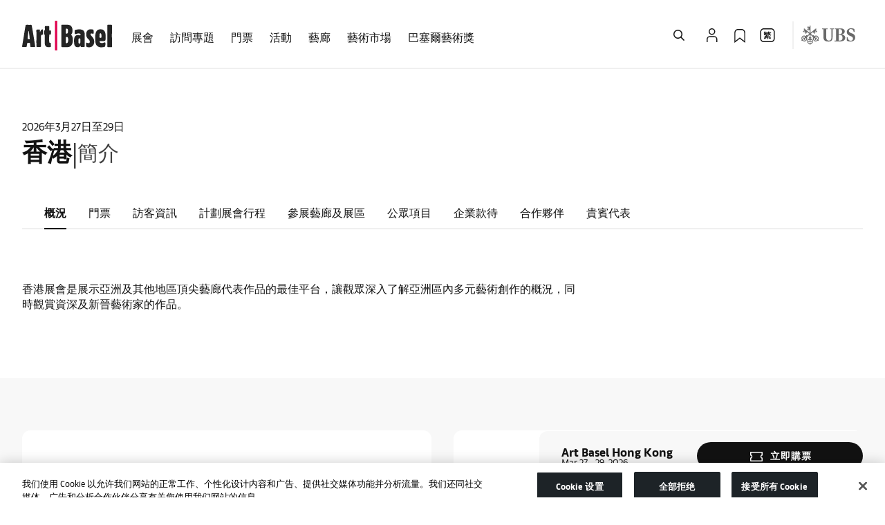

--- FILE ---
content_type: text/html; charset=utf-8
request_url: https://www.artbasel.com/hong-kong?lang=zh_CN
body_size: 72440
content:
<!DOCTYPE html><html lang="zh_CN"><head><meta charSet="utf-8"/><meta name="viewport" content="width=device-width, initial-scale=1"/><meta name="robots" content="max-image-preview: large"/><link rel="dns-prefetch" href="//res.cloudinary.com"/><link rel="shortcut icon" href="https://dza2a2ql7zktf.cloudfront.net/static/favicon/artbasel/favicon.ico"/><meta name="msapplication-TileImage" content="https://dza2a2ql7zktf.cloudfront.net/static/favicon/artbasel/mstile-150x150.png"/><meta name="apple-itunes-app" content="app-id=1050156803"/><meta name="google-play-app" content="app-id=com.mch.artbasel"/><link rel="apple-touch-icon" href="https://dza2a2ql7zktf.cloudfront.net/static/favicon/artbasel/smartBannerIcon.png"/><link rel="android-touch-icon" href="https://dza2a2ql7zktf.cloudfront.net/static/favicon/artbasel/smartBannerIcon.png"/><link rel="icon" type="image/png" href="https://dza2a2ql7zktf.cloudfront.net/static/favicon/artbasel/favicon-128.png" sizes="128x128"/><link rel="icon" type="image/png" href="https://dza2a2ql7zktf.cloudfront.net/static/favicon/artbasel/favicon-96x96.png"/><link rel="apple-touch-icon-precomposed" sizes="144x144" href="https://dza2a2ql7zktf.cloudfront.net/static/favicon/artbasel/apple-touch-icon-144x144.png"/><link rel="apple-touch-icon-precomposed" sizes="114x114" href="https://dza2a2ql7zktf.cloudfront.net/static/favicon/artbasel/apple-touch-icon-114x114.png"/><link rel="apple-touch-icon-precomposed" sizes="72x72" href="https://dza2a2ql7zktf.cloudfront.net/static/favicon/artbasel/apple-touch-icon-72x72.png"/><link rel="apple-touch-icon-precomposed" href="https://dza2a2ql7zktf.cloudfront.net/static/favicon/artbasel/apple-touch-icon-57x57.png"/><script>
  // Define dataLayer and the gtag function.
  window.dataLayer = window.dataLayer || [];
  function gtag(){dataLayer.push(arguments);}

  // Default ad_storage to 'denied'.
  gtag('consent', 'default', {
        ad_storage: "denied",
        analytics_storage: "denied",
        functionality_storage: "denied",
        personalization_storage: "denied",
        security_storage: "denied",
        ad_user_data: "denied",
        ad_personalization: "denied",
        'wait_for_update': 500
     });
  </script><script id="gtm-head">
    window.addEventListener('load', function(event) {
      (function(w,d,s,l,i){w[l]=w[l]||[];w[l].push({'gtm.start':
new Date().getTime(),event:'gtm.js'});var f=d.getElementsByTagName(s)[0],
j=d.createElement(s),dl=l!='dataLayer'?'&l='+l:'';j.async=true;j.src=
'https://www.googletagmanager.com/gtm.js?id='+i+dl;f.parentNode.insertBefore(j,f);
})(window,document,'script','dataLayer','GTM-MQSNM7C3');
    })</script><script defer="" type="text/javascript" src="https://cdn.cookielaw.org/consent/74e842b8-a65d-4d72-82a6-945ad9f047f6/OtAutoBlock.js"></script><script type="text/javascript" data-document-language="true" data-domain-script="74e842b8-a65d-4d72-82a6-945ad9f047f6" defer="" id="gtm-head-test" src="https://cdn.cookielaw.org/scripttemplates/otSDKStub.js"></script><script defer="" type="text/javascript">
  function OptanonWrapper() {
    // Get initial OnetrustActiveGroups ids
    if (typeof OptanonWrapperCount == "undefined") {
      // console.log('OptanonWrapperCount')
      otGetInitialGrps();
    }

    otDeleteCookie(otIniGrps);

    // Assign OnetrustActiveGroups to custom variable
    function otGetInitialGrps() {
      OptanonWrapperCount = '';
      otIniGrps = OnetrustActiveGroups;
    }

    function otDeleteCookie(iniOptGrpId) {
      var otDomainGrps = JSON.parse(JSON.stringify(Optanon.GetDomainData().Groups));
      var otDeletedGrpIds = otGetInactiveId(iniOptGrpId, OnetrustActiveGroups);
      if (otDeletedGrpIds.length != 0 && otDomainGrps.length != 0) {
        for (var i = 0; i < otDomainGrps.length; i++) {
          //Check if CustomGroupId matches
          if (otDomainGrps[i]['CustomGroupId'] != '' && otDeletedGrpIds.includes(otDomainGrps[i]['CustomGroupId'])) {
            for (var j = 0; j < otDomainGrps[i]['Cookies'].length; j++) {
              // put the pattern key in a variable
              var patternKey = otDomainGrps[i]['Cookies'][j]['patternKey']
              // put the name in a variable
              var name = otDomainGrps[i]['Cookies'][j]['Name']
              // put it in a new field
              otDomainGrps[i]['Cookies'][j]['patternKeyWithoutXchars'] = patternKey
              // find if pattern key has 'xxx' string
              if (patternKey && patternKey.search('xxx') > -1) {
                // if yes, find index 
                const indexOfXxx = patternKey.search('xxx')
                // cut the string just before the 'xxx'.
                const newPatternKey = patternKey.substring(0, indexOfXxx)
                // put in new fancy field
                otDomainGrps[i]['Cookies'][j]['patternKeyWithoutXchars'] = newPatternKey
              }
              // find if name has 'xxx' string
              if (name && name.search('xxx') > -1) {
                // if yes, find index 
                const indexOfXxx = name.search('xxx')
                // cut the string just before the 'xxx'.
                const newPatternKey = name.substring(0, indexOfXxx)
                // put in new fancy field
                otDomainGrps[i]['Cookies'][j]['patternKeyWithoutXchars'] = newPatternKey
              }
              // put all cookie names in current cookies, in an array
              var arrayKeys = Object.keys(Object.fromEntries(document.cookie.split('; ').map(c => c.split('='))))
              // find the one that starts the same than the content in patternKey
              const newPatternKeyWithoutXchars = otDomainGrps[i]['Cookies'][j]['patternKeyWithoutXchars']
              const foundCookieName = arrayKeys.find((item) => item.startsWith(newPatternKeyWithoutXchars, 0))
              // Delete from specific Cookie Name
              eraseCookie(foundCookieName);
              // Delete from more generic name
              eraseCookie(otDomainGrps[i]['Cookies'][j]['Name']);
            }
          }

          //Check if Hostid matches
          if (otDomainGrps[i]['Hosts'].length != 0) {
            for (var j = 0; j < otDomainGrps[i]['Hosts'].length; j++) {
              //Check if HostId presents in the deleted list and cookie array is not blank
              if (otDeletedGrpIds.includes(otDomainGrps[i]['Hosts'][j]['HostId']) && otDomainGrps[i]['Hosts'][j]['Cookies'].length != 0) {
                for (var k = 0; k < otDomainGrps[i]['Hosts'][j]['Cookies'].length; k++) {
                  //Delete cookie
                  // console.log('DeleteCookie Hosts', otDomainGrps[i]['Hosts'][j]['Cookies'][k]['Name'])
                  eraseCookie(otDomainGrps[i]['Hosts'][j]['Cookies'][k]['Name']);
                }
              }
            }
          }

        }
      }
      otGetInitialGrps(); //Reassign new group ids
    }

    //Get inactive ids
    function otGetInactiveId(customIniId, otActiveGrp) {
      //Initial OnetrustActiveGroups
      // console.log("otGetInactiveId",customIniId)
      customIniId = customIniId.split(",");
      customIniId = customIniId.filter(Boolean);

      //After action OnetrustActiveGroups
      otActiveGrp = otActiveGrp.split(",");
      otActiveGrp = otActiveGrp.filter(Boolean);

      var result = [];
      for (var i = 0; i < customIniId.length; i++) {
        if (otActiveGrp.indexOf(customIniId[i]) <= -1) {
          result.push(customIniId[i]);
        }
      }
      return result;
    }

    //Delete cookie
    function eraseCookie(name) {
      //Delete root path cookies
      domainName = window.location.hostname;
      domainNameWithoutSubdomain = '.' + window.location.hostname.replace(/^[^.]+./g, "");
      document.cookie = name + '=; Max-Age=-99999999; Path=/;Domain=' + domainName;
      document.cookie = name + '=; Max-Age=-99999999; Path=/;Domain=' + domainNameWithoutSubdomain;
      document.cookie = name + '=; Max-Age=-99999999; Path=/;';

      //Delete LSO incase LSO being used, cna be commented out.
      // console.log('Cookie name', name)
      localStorage.removeItem(name);

      //Check for the current path of the page
      pathArray = window.location.pathname.split('/');
      //Loop through path hierarchy and delete potential cookies at each path.
      for (var i = 0; i < pathArray.length; i++) {
        if (pathArray[i]) {
          //Build the path string from the Path Array e.g /site/login
          var currentPath = pathArray.slice(0, i + 1).join('/');
          // console.log('Cookie name', name, 'Current Path', currentPath)
          document.cookie = name + '=; Max-Age=-99999999; Path=' + currentPath + ';Domain=' + domainName;
          document.cookie = name + '=; Max-Age=-99999999; Path=' + currentPath + ';Domain=' + domainNameWithoutSubdomain;
          document.cookie = name + '=; Max-Age=-99999999; Path=' + currentPath + ';';
          //Maybe path has a trailing slash!
          document.cookie = name + '=; Max-Age=-99999999; Path=' + currentPath + '/;Domain=' + domainName;
          document.cookie = name + '=; Max-Age=-99999999; Path=' + currentPath + '/;Domain=' + domainNameWithoutSubdomain;
          document.cookie = name + '=; Max-Age=-99999999; Path=' + currentPath + '/;';


        }
      }

    }
    var event = new Event('OptanonReady');
    window.dispatchEvent(event);
  }
</script><title>Art Basel Hong Kong | Art Basel</title><meta name="description" content="Art Basel in Hong Kong is squarely in the center of Asia&#x27;s international art scene offering a premier platform for renowned artists and galleries."/><link rel="canonical" href="https://www.artbasel.com/hong-kong"/><link rel="alternate" href="https://www.artbasel.com/hong-kong" hrefLang="x-default"/><link rel="alternate" href="https://www.artbasel.com/hong-kong?lang=en" hrefLang="en"/><link rel="alternate" href="https://www.artbasel.com/hong-kong?lang=zh_CN" hrefLang="zh"/><link rel="alternate" href="https://www.artbasel.com/hong-kong?lang=fr" hrefLang="fr"/><link rel="alternate" href="https://www.artbasel.com/hong-kong?lang=de" hrefLang="de"/><link rel="alternate" href="https://www.artbasel.com/hong-kong?lang=es" hrefLang="es"/><meta property="og:site_name" content="Art Basel"/><meta property="og:type" content="website"/><meta property="og:title" content="Art Basel Hong Kong"/><meta property="og:url" content="https://www.artbasel.com/hong-kong"/><meta property="og:description" content="Art Basel in Hong Kong is squarely in the center of Asia&#x27;s international art scene offering a premier platform for renowned artists and galleries."/><meta property="og:image" content="https://dza2a2ql7zktf.cloudfront.net/binaries-cdn/dqzqcuqf9/image/fetch/q_auto,w_500/https://dza2a2ql7zktf.cloudfront.net/binaries-cdn/dqzqcuqf9/image/fetch/ar_16:10,q_auto,dpr_2.0,c_fill,w_378/https://d2u3kfwd92fzu7.cloudfront.net/asset/cms/Art_Basel_Hong_Kong_2022_Visitor_Information-3.jpg"/><meta name="twitter:card" content="summary"/><meta name="twitter:title" content="Art Basel Hong Kong"/><meta name="twitter:site" content="@artbasel"/><meta name="twitter:description" content="Art Basel in Hong Kong is squarely in the center of Asia&#x27;s international art scene offering a premier platform for renowned artists and galleries."/><meta name="twitter:image" content="https://res.cloudinary.com/dqzqcuqf9/image/upload/v1546932493/ab-og-image.png"/><meta name="google-site-verification" content="68DyUnXIQPSws-U9lGqU0pJ7D23I6_qA3wezzQpLog"/><meta name="msvalidate.01" content="7896A183A10505B43A9DABCFFFEB04C8"/><meta property="fb:app_id" content="1232625750095614"/><link rel="preload" id="FontAwesome_900_woff2" href="/static/fonts/FontAwesome/fa-solid-900.woff2" as="font" type="font/woff2" crossorigin="anonymous"/><style id="responsive-breakpoints" type="text/css">.fresnel-container{margin:0;padding:0;}
@media not all and (min-width:0px) and (max-width:-0.02px){.fresnel-at-default{display:none!important;}}
@media not all and (min-width:0px) and (max-width:412.98px){.fresnel-at-xs{display:none!important;}}
@media not all and (min-width:413px) and (max-width:412.98px){.fresnel-at-mobile{display:none!important;}}
@media not all and (min-width:413px) and (max-width:767.98px){.fresnel-at-sm{display:none!important;}}
@media not all and (min-width:768px) and (max-width:767.98px){.fresnel-at-tablet{display:none!important;}}
@media not all and (min-width:768px) and (max-width:1023.98px){.fresnel-at-md{display:none!important;}}
@media not all and (min-width:1024px) and (max-width:1023.98px){.fresnel-at-computer{display:none!important;}}
@media not all and (min-width:1024px) and (max-width:1279.98px){.fresnel-at-lg{display:none!important;}}
@media not all and (min-width:1280px) and (max-width:1279.98px){.fresnel-at-largeScreen{display:none!important;}}
@media not all and (min-width:1280px) and (max-width:1535.98px){.fresnel-at-xl{display:none!important;}}
@media not all and (min-width:1536px) and (max-width:1535.98px){.fresnel-at-widescreen{display:none!important;}}
@media not all and (min-width:1536px){.fresnel-at-xxl{display:none!important;}}
@media not all and (max-width:-0.02px){.fresnel-lessThan-xs{display:none!important;}}
@media not all and (max-width:412.98px){.fresnel-lessThan-mobile{display:none!important;}}
@media not all and (max-width:412.98px){.fresnel-lessThan-sm{display:none!important;}}
@media not all and (max-width:767.98px){.fresnel-lessThan-tablet{display:none!important;}}
@media not all and (max-width:767.98px){.fresnel-lessThan-md{display:none!important;}}
@media not all and (max-width:1023.98px){.fresnel-lessThan-computer{display:none!important;}}
@media not all and (max-width:1023.98px){.fresnel-lessThan-lg{display:none!important;}}
@media not all and (max-width:1279.98px){.fresnel-lessThan-largeScreen{display:none!important;}}
@media not all and (max-width:1279.98px){.fresnel-lessThan-xl{display:none!important;}}
@media not all and (max-width:1535.98px){.fresnel-lessThan-widescreen{display:none!important;}}
@media not all and (max-width:1535.98px){.fresnel-lessThan-xxl{display:none!important;}}
@media not all and (min-width:0px){.fresnel-greaterThan-default{display:none!important;}}
@media not all and (min-width:413px){.fresnel-greaterThan-xs{display:none!important;}}
@media not all and (min-width:413px){.fresnel-greaterThan-mobile{display:none!important;}}
@media not all and (min-width:768px){.fresnel-greaterThan-sm{display:none!important;}}
@media not all and (min-width:768px){.fresnel-greaterThan-tablet{display:none!important;}}
@media not all and (min-width:1024px){.fresnel-greaterThan-md{display:none!important;}}
@media not all and (min-width:1024px){.fresnel-greaterThan-computer{display:none!important;}}
@media not all and (min-width:1280px){.fresnel-greaterThan-lg{display:none!important;}}
@media not all and (min-width:1280px){.fresnel-greaterThan-largeScreen{display:none!important;}}
@media not all and (min-width:1536px){.fresnel-greaterThan-xl{display:none!important;}}
@media not all and (min-width:1536px){.fresnel-greaterThan-widescreen{display:none!important;}}
@media not all and (min-width:0px){.fresnel-greaterThanOrEqual-default{display:none!important;}}
@media not all and (min-width:0px){.fresnel-greaterThanOrEqual-xs{display:none!important;}}
@media not all and (min-width:413px){.fresnel-greaterThanOrEqual-mobile{display:none!important;}}
@media not all and (min-width:413px){.fresnel-greaterThanOrEqual-sm{display:none!important;}}
@media not all and (min-width:768px){.fresnel-greaterThanOrEqual-tablet{display:none!important;}}
@media not all and (min-width:768px){.fresnel-greaterThanOrEqual-md{display:none!important;}}
@media not all and (min-width:1024px){.fresnel-greaterThanOrEqual-computer{display:none!important;}}
@media not all and (min-width:1024px){.fresnel-greaterThanOrEqual-lg{display:none!important;}}
@media not all and (min-width:1280px){.fresnel-greaterThanOrEqual-largeScreen{display:none!important;}}
@media not all and (min-width:1280px){.fresnel-greaterThanOrEqual-xl{display:none!important;}}
@media not all and (min-width:1536px){.fresnel-greaterThanOrEqual-widescreen{display:none!important;}}
@media not all and (min-width:1536px){.fresnel-greaterThanOrEqual-xxl{display:none!important;}}
@media not all and (min-width:0px) and (max-width:-0.02px){.fresnel-between-default-xs{display:none!important;}}
@media not all and (min-width:0px) and (max-width:412.98px){.fresnel-between-default-mobile{display:none!important;}}
@media not all and (min-width:0px) and (max-width:412.98px){.fresnel-between-default-sm{display:none!important;}}
@media not all and (min-width:0px) and (max-width:767.98px){.fresnel-between-default-tablet{display:none!important;}}
@media not all and (min-width:0px) and (max-width:767.98px){.fresnel-between-default-md{display:none!important;}}
@media not all and (min-width:0px) and (max-width:1023.98px){.fresnel-between-default-computer{display:none!important;}}
@media not all and (min-width:0px) and (max-width:1023.98px){.fresnel-between-default-lg{display:none!important;}}
@media not all and (min-width:0px) and (max-width:1279.98px){.fresnel-between-default-largeScreen{display:none!important;}}
@media not all and (min-width:0px) and (max-width:1279.98px){.fresnel-between-default-xl{display:none!important;}}
@media not all and (min-width:0px) and (max-width:1535.98px){.fresnel-between-default-widescreen{display:none!important;}}
@media not all and (min-width:0px) and (max-width:1535.98px){.fresnel-between-default-xxl{display:none!important;}}
@media not all and (min-width:0px) and (max-width:412.98px){.fresnel-between-xs-mobile{display:none!important;}}
@media not all and (min-width:0px) and (max-width:412.98px){.fresnel-between-xs-sm{display:none!important;}}
@media not all and (min-width:0px) and (max-width:767.98px){.fresnel-between-xs-tablet{display:none!important;}}
@media not all and (min-width:0px) and (max-width:767.98px){.fresnel-between-xs-md{display:none!important;}}
@media not all and (min-width:0px) and (max-width:1023.98px){.fresnel-between-xs-computer{display:none!important;}}
@media not all and (min-width:0px) and (max-width:1023.98px){.fresnel-between-xs-lg{display:none!important;}}
@media not all and (min-width:0px) and (max-width:1279.98px){.fresnel-between-xs-largeScreen{display:none!important;}}
@media not all and (min-width:0px) and (max-width:1279.98px){.fresnel-between-xs-xl{display:none!important;}}
@media not all and (min-width:0px) and (max-width:1535.98px){.fresnel-between-xs-widescreen{display:none!important;}}
@media not all and (min-width:0px) and (max-width:1535.98px){.fresnel-between-xs-xxl{display:none!important;}}
@media not all and (min-width:413px) and (max-width:412.98px){.fresnel-between-mobile-sm{display:none!important;}}
@media not all and (min-width:413px) and (max-width:767.98px){.fresnel-between-mobile-tablet{display:none!important;}}
@media not all and (min-width:413px) and (max-width:767.98px){.fresnel-between-mobile-md{display:none!important;}}
@media not all and (min-width:413px) and (max-width:1023.98px){.fresnel-between-mobile-computer{display:none!important;}}
@media not all and (min-width:413px) and (max-width:1023.98px){.fresnel-between-mobile-lg{display:none!important;}}
@media not all and (min-width:413px) and (max-width:1279.98px){.fresnel-between-mobile-largeScreen{display:none!important;}}
@media not all and (min-width:413px) and (max-width:1279.98px){.fresnel-between-mobile-xl{display:none!important;}}
@media not all and (min-width:413px) and (max-width:1535.98px){.fresnel-between-mobile-widescreen{display:none!important;}}
@media not all and (min-width:413px) and (max-width:1535.98px){.fresnel-between-mobile-xxl{display:none!important;}}
@media not all and (min-width:413px) and (max-width:767.98px){.fresnel-between-sm-tablet{display:none!important;}}
@media not all and (min-width:413px) and (max-width:767.98px){.fresnel-between-sm-md{display:none!important;}}
@media not all and (min-width:413px) and (max-width:1023.98px){.fresnel-between-sm-computer{display:none!important;}}
@media not all and (min-width:413px) and (max-width:1023.98px){.fresnel-between-sm-lg{display:none!important;}}
@media not all and (min-width:413px) and (max-width:1279.98px){.fresnel-between-sm-largeScreen{display:none!important;}}
@media not all and (min-width:413px) and (max-width:1279.98px){.fresnel-between-sm-xl{display:none!important;}}
@media not all and (min-width:413px) and (max-width:1535.98px){.fresnel-between-sm-widescreen{display:none!important;}}
@media not all and (min-width:413px) and (max-width:1535.98px){.fresnel-between-sm-xxl{display:none!important;}}
@media not all and (min-width:768px) and (max-width:767.98px){.fresnel-between-tablet-md{display:none!important;}}
@media not all and (min-width:768px) and (max-width:1023.98px){.fresnel-between-tablet-computer{display:none!important;}}
@media not all and (min-width:768px) and (max-width:1023.98px){.fresnel-between-tablet-lg{display:none!important;}}
@media not all and (min-width:768px) and (max-width:1279.98px){.fresnel-between-tablet-largeScreen{display:none!important;}}
@media not all and (min-width:768px) and (max-width:1279.98px){.fresnel-between-tablet-xl{display:none!important;}}
@media not all and (min-width:768px) and (max-width:1535.98px){.fresnel-between-tablet-widescreen{display:none!important;}}
@media not all and (min-width:768px) and (max-width:1535.98px){.fresnel-between-tablet-xxl{display:none!important;}}
@media not all and (min-width:768px) and (max-width:1023.98px){.fresnel-between-md-computer{display:none!important;}}
@media not all and (min-width:768px) and (max-width:1023.98px){.fresnel-between-md-lg{display:none!important;}}
@media not all and (min-width:768px) and (max-width:1279.98px){.fresnel-between-md-largeScreen{display:none!important;}}
@media not all and (min-width:768px) and (max-width:1279.98px){.fresnel-between-md-xl{display:none!important;}}
@media not all and (min-width:768px) and (max-width:1535.98px){.fresnel-between-md-widescreen{display:none!important;}}
@media not all and (min-width:768px) and (max-width:1535.98px){.fresnel-between-md-xxl{display:none!important;}}
@media not all and (min-width:1024px) and (max-width:1023.98px){.fresnel-between-computer-lg{display:none!important;}}
@media not all and (min-width:1024px) and (max-width:1279.98px){.fresnel-between-computer-largeScreen{display:none!important;}}
@media not all and (min-width:1024px) and (max-width:1279.98px){.fresnel-between-computer-xl{display:none!important;}}
@media not all and (min-width:1024px) and (max-width:1535.98px){.fresnel-between-computer-widescreen{display:none!important;}}
@media not all and (min-width:1024px) and (max-width:1535.98px){.fresnel-between-computer-xxl{display:none!important;}}
@media not all and (min-width:1024px) and (max-width:1279.98px){.fresnel-between-lg-largeScreen{display:none!important;}}
@media not all and (min-width:1024px) and (max-width:1279.98px){.fresnel-between-lg-xl{display:none!important;}}
@media not all and (min-width:1024px) and (max-width:1535.98px){.fresnel-between-lg-widescreen{display:none!important;}}
@media not all and (min-width:1024px) and (max-width:1535.98px){.fresnel-between-lg-xxl{display:none!important;}}
@media not all and (min-width:1280px) and (max-width:1279.98px){.fresnel-between-largeScreen-xl{display:none!important;}}
@media not all and (min-width:1280px) and (max-width:1535.98px){.fresnel-between-largeScreen-widescreen{display:none!important;}}
@media not all and (min-width:1280px) and (max-width:1535.98px){.fresnel-between-largeScreen-xxl{display:none!important;}}
@media not all and (min-width:1280px) and (max-width:1535.98px){.fresnel-between-xl-widescreen{display:none!important;}}
@media not all and (min-width:1280px) and (max-width:1535.98px){.fresnel-between-xl-xxl{display:none!important;}}
@media not all and (min-width:1536px) and (max-width:1535.98px){.fresnel-between-widescreen-xxl{display:none!important;}}</style><meta name="next-head-count" content="46"/><link rel="preload" href="https://dza2a2ql7zktf.cloudfront.net/_next/static/css/9cd66a7be0d8e9ff.css" as="style"/><link rel="stylesheet" href="https://dza2a2ql7zktf.cloudfront.net/_next/static/css/9cd66a7be0d8e9ff.css" data-n-g=""/><link rel="preload" href="https://dza2a2ql7zktf.cloudfront.net/_next/static/css/c0e9d4853fc650ef.css" as="style"/><link rel="stylesheet" href="https://dza2a2ql7zktf.cloudfront.net/_next/static/css/c0e9d4853fc650ef.css" data-n-p=""/><noscript data-n-css=""></noscript><script defer="" nomodule="" src="https://dza2a2ql7zktf.cloudfront.net/_next/static/chunks/polyfills-78c92fac7aa8fdd8.js"></script><script defer="" src="https://dza2a2ql7zktf.cloudfront.net/_next/static/chunks/8950.3010e2c4f8efdb47.js"></script><script defer="" src="https://dza2a2ql7zktf.cloudfront.net/_next/static/chunks/SecondaryHeader.46b03e742f9f2e47.js"></script><script defer="" src="https://dza2a2ql7zktf.cloudfront.net/_next/static/chunks/Text.4d8bbefaa6b8eec3.js"></script><script defer="" src="https://dza2a2ql7zktf.cloudfront.net/_next/static/chunks/4602.0a289b70ba544397.js"></script><script defer="" src="https://dza2a2ql7zktf.cloudfront.net/_next/static/chunks/Signpost.4ddf527664755d15.js"></script><script defer="" src="https://dza2a2ql7zktf.cloudfront.net/_next/static/chunks/Separator.5fcfe4c0df17b33a.js"></script><script defer="" src="https://dza2a2ql7zktf.cloudfront.net/_next/static/chunks/PromotionalBanner.76b55e164c9bfa9f.js"></script><script defer="" src="https://dza2a2ql7zktf.cloudfront.net/_next/static/chunks/TSBM.e4b4d8dcafd6b65f.js"></script><script defer="" src="https://dza2a2ql7zktf.cloudfront.net/_next/static/chunks/Image.043510a09b45f39e.js"></script><script src="https://dza2a2ql7zktf.cloudfront.net/_next/static/chunks/webpack-bee395c655bb302c.js" defer=""></script><script src="https://dza2a2ql7zktf.cloudfront.net/_next/static/chunks/framework-567014fee897edbc.js" defer=""></script><script src="https://dza2a2ql7zktf.cloudfront.net/_next/static/chunks/main-d9b4c5023eb0861b.js" defer=""></script><script src="https://dza2a2ql7zktf.cloudfront.net/_next/static/chunks/pages/_app-387b2e0b532ba3f1.js" defer=""></script><script src="https://dza2a2ql7zktf.cloudfront.net/_next/static/chunks/6902-84c4be9da4603467.js" defer=""></script><script src="https://dza2a2ql7zktf.cloudfront.net/_next/static/chunks/6608-25fe4a40c94804e0.js" defer=""></script><script src="https://dza2a2ql7zktf.cloudfront.net/_next/static/chunks/pages/index-aa52849fdefdf81a.js" defer=""></script><script src="https://dza2a2ql7zktf.cloudfront.net/_next/static/13-0-153/_buildManifest.js" defer=""></script><script src="https://dza2a2ql7zktf.cloudfront.net/_next/static/13-0-153/_ssgManifest.js" defer=""></script><style data-styled="" data-styled-version="5.3.6">#nprogress{pointer-events:none;}/*!sc*/
#nprogress .bar{background:var(--bs-mch-orange);position:fixed;z-index:1031;top:0;left:0;width:100%;height:2px;}/*!sc*/
#nprogress .peg{display:block;position:absolute;right:0;width:100px;height:100%;box-shadow:var(--bs-mch-orange) 1px 0 6px 1px;opacity:1;-webkit-transform:rotate(3deg) translate(0,-4px);-ms-transform:rotate(3deg) translate(0,-4px);transform:rotate(3deg) translate(0,-4px);}/*!sc*/
.nprogress-custom-parent{overflow:hidden;position:relative;}/*!sc*/
.nprogress-custom-parent #nprogress .bar{position:absolute;}/*!sc*/
data-styled.g42[id="sc-global-fWArnj1"]{content:"sc-global-fWArnj1,"}/*!sc*/
@font-face{font-family:'FontAwesome';src:url('/static/fonts/FontAwesome/fa-solid-900.woff2') format('woff2'), url('/static/fonts/FontAwesome/fa-solid-900.woff') format('woff'), url('/static/fonts/FontAwesome/fa-solid-900.ttf') format('truetype');font-weight:700;font-style:normal;font-display:block;}/*!sc*/
:root{-webkit-scroll-behavior:auto;-moz-scroll-behavior:auto;-ms-scroll-behavior:auto;scroll-behavior:auto;}/*!sc*/
.custom-scrollbar::-webkit-scrollbar-thumb{background:none;}/*!sc*/
*:focus-visible{outline-color:#006fd6 !important;outline-style:auto !important;outline-width:1px !important;}/*!sc*/
.mfp-site.zh_cn h6,.mfp-site.zh_cn .h6,.mfp-site.zh_cn h5,.mfp-site.zh_cn .h5,.mfp-site.zh_cn h4,.mfp-site.zh_cn .h4,.mfp-site.zh_cn h3,.mfp-site.zh_cn .h3,.mfp-site.zh_cn h2,.mfp-site.zh_cn .h2,.mfp-site.zh_cn h1:not(.errorBackground),.mfp-site.zh_cn .card-title,.mfp-site.zh_cn .menu-mobile-section .accordion-button,.mfp-site.zh_cn .profileflyout-menu .language-header,.mfp-site.zh_cn .navlink-mobile-header .link-language-header,.mfp-site.zh_cn .link-card .headline{font-family:Art Basel Text !important;}/*!sc*/
.mfp-site.zh_cn .tag.type-premium .header-uppercase-2.h5,.mfp-site.zh_cn .tag.type-premium h5.header-uppercase-2{top:0;}/*!sc*/
.mfp-site.zh_cn .rm-secondary-header h2{padding-top:0;}/*!sc*/
.site-modules{overflow:hidden !important;}/*!sc*/
.site-modules:not(.event-detail):first-of-type{margin-top:0;}/*!sc*/
.site-modules:not(.is-mobile-web-view):first-of-type{margin-top:0 !important;}/*!sc*/
@media (max-width:1023px){.is-mobile-web-view .navbar-parent-container,.is-mobile-web-view #prio > footer{display:none !important;}}/*!sc*/
.prio i.icon,body i.icon{font-family:Icons,FontAwesome,sans-serif;font-style:normal;font-weight:700;}/*!sc*/
.prio i.icon.chevron.left::before,body i.icon.chevron.left::before{content:"\f053";}/*!sc*/
.prio i.icon.chevron.right::before,body i.icon.chevron.right::before{content:"\f054";}/*!sc*/
.media-placeholder-animation{-webkit-animation:none !important;animation:none !important;background-color:inherit !important;}/*!sc*/
img[alt]::after,img[src='']{display:inherit;text-indent:-99999px;visibility:hidden;}/*!sc*/
.bg-color-light-base-0{background-color:#f8f8f8;}/*!sc*/
.font-color-light-base-0{color:#ffffff;}/*!sc*/
.font-color-light-base-500{color:#bfbfbf;}/*!sc*/
.font-color-light-base-700{color:#696969;}/*!sc*/
.font-color-light-base-1000{color:#121212;}/*!sc*/
data-styled.g43[id="sc-global-dzKqaz1"]{content:"sc-global-dzKqaz1,"}/*!sc*/
{--MarginH2ToH3:15px;--MarginH2ToH3Mobile:10px;--MarginH3SubtToP:10px;--MarginH3SubtToPMobile:10px;--MarginH3ToH3SubtMobile:5px;--MarginH5ToH2:5px;}/*!sc*/
.prio h2.ui.header{margin:0;}/*!sc*/
.prio h2.ui.header + h3.ui.header{margin-top:var(--MarginH2ToH3);}/*!sc*/
@media (max-width:767px){.prio h2.ui.header + h3.ui.header{margin-top:var(--MarginH2ToH3Mobile);}}/*!sc*/
.prio h3.ui.header{margin:0;}/*!sc*/
.prio h3.ui.header.subtitle + p{margin-bottom:0;margin-top:var(--MarginH3SubtToP);}/*!sc*/
@media (min-width:768px) and (max-width:991px){.prio h3.ui.header.subtitle + p{margin-top:var(--MarginH3SubtToPMobile) * 1.5;}}/*!sc*/
@media (max-width:767px){.prio h3.ui.header.subtitle + p{margin-top:var(--MarginH3SubtToPMobile);}}/*!sc*/
@media (min-width:768px) and (max-width:991px){.prio h3.ui.header + h3.header.ui.subtitle{margin-top:var(--MarginH3ToH3SubtMobile) * 1.5;}}/*!sc*/
@media (max-width:767px){.prio h3.ui.header + h3.header.ui.subtitle{margin-top:var(--MarginH3ToH3SubtMobile);}}/*!sc*/
.prio h5.ui.header{margin:0;}/*!sc*/
@media (min-width:992px){.prio h5.ui.header + h2.ui.header{margin-top:var(--MarginH5ToH2);}}/*!sc*/
@media (min-width:768px) and (max-width:991px){.prio h5.ui.header + h2.ui.header{margin-top:var(--MarginH5ToH2Mobile) * 1.5;}}/*!sc*/
@media (max-width:767px){.prio h5.ui.header + h2.ui.header{margin-top:var(--MarginH5ToH2Mobile);}}/*!sc*/
.prio div[class^='Text__'] + footer{margin-top:30px;}/*!sc*/
@media (min-width:768px) and (max-width:991px){.prio.page-has-menu-component .site-modules:first-of-type{margin-top:7.03125rem;}}/*!sc*/
@media (max-width:767px){.prio.page-has-menu-component .site-modules:first-of-type{margin-top:6.25rem;}}/*!sc*/
@media (min-width:992px){.cms-module:not([class^='Signpost']){margin-bottom:80px;}}/*!sc*/
@media (min-width:768px) and (max-width:991px){.cms-module:not([class^='Signpost']){margin-bottom:calc(40px * 1.5);}}/*!sc*/
@media (max-width:767px){.cms-module:not([class^='Signpost']){margin-bottom:40px;}}/*!sc*/
@media (min-width:992px){.cms-module:not([class^='Signpost']).small-spacing-top{margin-top:-(calc(80px / 2));}}/*!sc*/
@media (min-width:768px) and (max-width:991px){.cms-module:not([class^='Signpost']).small-spacing-top{margin-top:-(calc(40px / 2)) * 1.5;}}/*!sc*/
@media (max-width:767px){.cms-module:not([class^='Signpost']).small-spacing-top{margin-top:-(40px / 2);}}/*!sc*/
@media (min-width:992px){section[class^='Signpost'] + section:not([class^='Promotional']){margin-top:80px;}}/*!sc*/
@media (min-width:768px) and (max-width:991px){section[class^='Signpost'] + section:not([class^='Promotional']){margin-top:calc(40px * 1.5);}}/*!sc*/
@media (max-width:767px){section[class^='Signpost'] + section:not([class^='Promotional']){margin-top:40px;}}/*!sc*/
@media (min-width:992px){section[class^='Signpost'] + section[class^='Signpost']{margin-top:-5.3125rem;}}/*!sc*/
@media (min-width:768px) and (max-width:991px){section[class^='Signpost'] + section[class^='Signpost']{margin-top:-60px;}}/*!sc*/
@media (max-width:767px){section[class^='Signpost'] + section[class^='Signpost']{margin-top:-40px;}}/*!sc*/
.site-modules:not(.event-detail) > section:first-of-type[class^='Promotional'] .rm-promotional--spacing-title{margin-top:60px;}/*!sc*/
@media (min-width:768px) and (max-width:991px){.site-modules:not(.event-detail) > section:first-of-type[class^='Promotional'] .rm-promotional--spacing-title{margin-top:6px;}}/*!sc*/
@media (max-width:767px){.site-modules:not(.event-detail) > section:first-of-type[class^='Promotional'] .rm-promotional--spacing-title{margin-top:4px;}}/*!sc*/
.site-modules:not(.event-detail) > section:first-of-type[class^='Promotional'] .rm-promotional--spacing-label{margin-top:63px;}/*!sc*/
@media (min-width:768px) and (max-width:991px){.site-modules:not(.event-detail) > section:first-of-type[class^='Promotional'] .rm-promotional--spacing-label{margin-top:9px;}}/*!sc*/
@media (max-width:767px){.site-modules:not(.event-detail) > section:first-of-type[class^='Promotional'] .rm-promotional--spacing-label{margin-top:6px;}}/*!sc*/
.site-modules:not(.event-detail) > section:first-of-type[class^='Promotional'] .rm-promotional--spacing-author{margin-top:60px;}/*!sc*/
@media (min-width:768px) and (max-width:991px){.site-modules:not(.event-detail) > section:first-of-type[class^='Promotional'] .rm-promotional--spacing-author{margin-top:5px;}}/*!sc*/
@media (max-width:767px){.site-modules:not(.event-detail) > section:first-of-type[class^='Promotional'] .rm-promotional--spacing-author{margin-top:3px;}}/*!sc*/
.site-modules:not(.event-detail) > section:first-of-type[class^='Promotional'] .rm-promotional--spacing-description{margin-top:45px;}/*!sc*/
@media (min-width:768px) and (max-width:991px){.site-modules:not(.event-detail) > section:first-of-type[class^='Promotional'] .rm-promotional--spacing-description{margin-top:8px;}}/*!sc*/
@media (max-width:767px){.site-modules:not(.event-detail) > section:first-of-type[class^='Promotional'] .rm-promotional--spacing-description{margin-top:5px;}}/*!sc*/
.site-modules:not(.event-detail) > section:first-of-type[class^='Promotional'] .rm-promotional--spacing-subtitle{margin-top:63px;}/*!sc*/
@media (min-width:768px) and (max-width:991px){.site-modules:not(.event-detail) > section:first-of-type[class^='Promotional'] .rm-promotional--spacing-subtitle{margin-top:6px;}}/*!sc*/
@media (max-width:767px){.site-modules:not(.event-detail) > section:first-of-type[class^='Promotional'] .rm-promotional--spacing-subtitle{margin-top:4px;}}/*!sc*/
.site-modules:not(.event-detail) > *:first-child:not([class^='artworks-detail']):not([class^='user-access']):not([class^='Signpost']):not([class^='VideoPlayer']):not([class^='News']):not([class^='Promotional']):not([class^='rm-online-show-teaser']):not([class^='rm-secondary-header']):not([class^='PersonalDetail']):not([class^='no-margin-top']):not([class^='secom-module']):not(.mt-0){margin-top:4.6875rem;}/*!sc*/
@media (min-width:768px) and (max-width:991px){.site-modules:not(.event-detail) > *:first-child:not([class^='artworks-detail']):not([class^='user-access']):not([class^='Signpost']):not([class^='VideoPlayer']):not([class^='News']):not([class^='Promotional']):not([class^='rm-online-show-teaser']):not([class^='rm-secondary-header']):not([class^='PersonalDetail']):not([class^='no-margin-top']):not([class^='secom-module']):not(.mt-0){margin-top:6.5rem !important;}}/*!sc*/
@media (max-width:767px){.site-modules:not(.event-detail) > *:first-child:not([class^='artworks-detail']):not([class^='user-access']):not([class^='Signpost']):not([class^='VideoPlayer']):not([class^='News']):not([class^='Promotional']):not([class^='rm-online-show-teaser']):not([class^='rm-secondary-header']):not([class^='PersonalDetail']):not([class^='no-margin-top']):not([class^='secom-module']):not(.mt-0){margin-top:6.5rem !important;}}/*!sc*/
.site-modules:not(.event-detail) .rm-text.cms-module + section[class*='Carousel']{margin-top:-60px;}/*!sc*/
@media (min-width:768px) and (max-width:991px){.site-modules:not(.event-detail) .rm-text.cms-module + section[class*='Carousel']{margin-top:-2.8125rem;}}/*!sc*/
@media (max-width:767px){.site-modules:not(.event-detail) .rm-text.cms-module + section[class*='Carousel']{margin-top:-30px;}}/*!sc*/
.site-modules:not(.event-detail) .rm-headlineTitle + .rm-text.cms-module .ui.grid > .row{padding-top:0;}/*!sc*/
.site-modules:not(.event-detail) .rm-headlineTitle + .rm-text.cms-module .ui.grid > .row ul{margin-top:0;}/*!sc*/
.site-modules:not(.event-detail) .rm-headlineTitle--h3.cms-module + .rm-text.cms-module{margin-top:-4.375rem;}/*!sc*/
@media (min-width:768px) and (max-width:991px){.site-modules:not(.event-detail) .rm-headlineTitle--h3.cms-module + .rm-text.cms-module{margin-top:-2.8125rem;}}/*!sc*/
@media (max-width:767px){.site-modules:not(.event-detail) .rm-headlineTitle--h3.cms-module + .rm-text.cms-module{margin-top:-30px;}}/*!sc*/
.site-modules:not(.event-detail) .rm-text.cms-module + .rm-headlineTitle.cms-module{margin-top:-60px;}/*!sc*/
.site-modules:not(.event-detail) .rm-text.cms-module + .rm-headlineTitle.cms-module .ui.grid > .row{padding-top:0;}/*!sc*/
.site-modules:not(.event-detail) .rm-text.cms-module + .rm-headlineTitle.cms-module .ui.grid > .row ul{margin-top:0;}/*!sc*/
@media (min-width:768px) and (max-width:991px){.site-modules:not(.event-detail) .rm-text.cms-module + .rm-headlineTitle.cms-module{margin-top:-2.8125rem;}}/*!sc*/
@media (max-width:767px){.site-modules:not(.event-detail) .rm-text.cms-module + .rm-headlineTitle.cms-module{margin-top:-30px;}}/*!sc*/
.site-modules:not(.event-detail) .rm-text.cms-module + .rm-text.cms-module{margin-top:-60px;}/*!sc*/
.site-modules:not(.event-detail) .rm-text.cms-module + .rm-text.cms-module .ui.grid > .row{padding-top:0;}/*!sc*/
.site-modules:not(.event-detail) .rm-text.cms-module + .rm-text.cms-module .ui.grid > .row ul{margin-top:0;}/*!sc*/
@media (min-width:768px) and (max-width:991px){.site-modules:not(.event-detail) .rm-text.cms-module + .rm-text.cms-module{margin-top:calc(-30px * 1.5);}}/*!sc*/
@media (max-width:767px){.site-modules:not(.event-detail) .rm-text.cms-module + .rm-text.cms-module{margin-top:-30px;}}/*!sc*/
.site-modules:not(.event-detail) .rm-text.cms-module .ui.grid > .row{padding-bottom:0.1875rem;}/*!sc*/
.site-modules:not(.event-detail) .rm-text.cms-module .ui.grid > .row ul{margin-top:0;}/*!sc*/
.site-modules:not(.event-detail) .rm-headlineTitle.cms-module + section[class*='Information']{margin-top:-25px;}/*!sc*/
@media (min-width:768px) and (max-width:991px){.site-modules:not(.event-detail) .rm-headlineTitle.cms-module + section[class*='Information']{margin-top:-1.40625rem;}}/*!sc*/
@media (max-width:767px){.site-modules:not(.event-detail) .rm-headlineTitle.cms-module + section[class*='Information']{margin-top:-15px;}}/*!sc*/
.site-modules:not(.event-detail) section.cms-module[class*='Information'] + section.cms-module[class*='Information']{margin-top:-3.125rem;}/*!sc*/
@media (min-width:768px) and (max-width:991px){.site-modules:not(.event-detail) section.cms-module[class*='Information'] + section.cms-module[class*='Information']{margin-top:-1.3125rem;}}/*!sc*/
@media (max-width:767px){.site-modules:not(.event-detail) section.cms-module[class*='Information'] + section.cms-module[class*='Information']{margin-top:-0.875rem;}}/*!sc*/
.site-modules:not(.event-detail) section.cms-module[class*='Promotional'] + section.cms-module[class*='Information']{margin-top:-0.3125rem;}/*!sc*/
@media (min-width:768px) and (max-width:991px){.site-modules:not(.event-detail) section.cms-module[class*='Promotional'] + section.cms-module[class*='Information']{margin-top:-0.5625rem;}}/*!sc*/
@media (max-width:767px){.site-modules:not(.event-detail) section.cms-module[class*='Promotional'] + section.cms-module[class*='Information']{margin-top:-0.375rem;}}/*!sc*/
.site-modules:not(.event-detail) section.cms-module[class^='Signpost'] + .rm-text.cms-module{margin-top:3.75rem;}/*!sc*/
@media (min-width:768px) and (max-width:991px){.site-modules:not(.event-detail) section.cms-module[class^='Signpost'] + .rm-text.cms-module{margin-top:3.75rem;}}/*!sc*/
@media (max-width:767px){.site-modules:not(.event-detail) section.cms-module[class^='Signpost'] + .rm-text.cms-module{margin-top:2.5rem;}}/*!sc*/
.site-modules:not(.event-detail) .rm-text.cms-module + section.cms-module[class*='Information']{margin-top:-3.4375rem;}/*!sc*/
@media (min-width:768px) and (max-width:991px){.site-modules:not(.event-detail) .rm-text.cms-module + section.cms-module[class*='Information']{margin-top:-1.3125rem;}}/*!sc*/
@media (max-width:767px){.site-modules:not(.event-detail) .rm-text.cms-module + section.cms-module[class*='Information']{margin-top:-0.875rem;}}/*!sc*/
.spacing-bottom{margin-bottom:50px;}/*!sc*/
.site-modules .rm-secondary-header + *{margin-top:4.6875rem;}/*!sc*/
@media (min-width:992px) and (max-width:991px){.site-modules .rm-secondary-header + *{margin-top:4.5rem !important;}}/*!sc*/
@media (max-width:767px){.site-modules .rm-secondary-header + *{margin-top:3rem !important;}}/*!sc*/
@media (min-width:992px) and (max-width:991px){.site-modules .rm-secondary-header.has-label + *{margin-top:6rem !important;}}/*!sc*/
@media (max-width:767px){.site-modules .rm-secondary-header.has-label + *{margin-top:4rem !important;}}/*!sc*/
data-styled.g44[id="sc-global-iiIuil1"]{content:"sc-global-iiIuil1,"}/*!sc*/
.color-black{color:var(--bs-mch-black) !important;}/*!sc*/
.bg-black{background-color:var(--bs-mch-black) !important;}/*!sc*/
.color-darkgrey{color:var(--bs-mch-gray-500) !important;}/*!sc*/
.bg-darkgrey{background-color:var(--bs-mch-gray-500) !important;}/*!sc*/
.color-textgrey{color:var(--bs-mch-gray-400) !important;}/*!sc*/
.bg-textgrey{background-color:var(--bs-mch-gray-400) !important;}/*!sc*/
.color-grey{color:#bfbfbf !important;}/*!sc*/
.bg-grey{background-color:#bfbfbf !important;}/*!sc*/
.color-artworkgrey{color:#bfbfbf !important;}/*!sc*/
.bg-artworkgrey{background-color:#bfbfbf !important;}/*!sc*/
.color-artworklightgrey{color:var(--bs-mch-galleries) !important;}/*!sc*/
.bg-artworklightgrey{background-color:var(--bs-mch-galleries) !important;}/*!sc*/
.color-artworkverylightgrey{color:var(--bs-mch-gray-100) !important;}/*!sc*/
.bg-artworkverylightgrey{background-color:var(--bs-mch-gray-100) !important;}/*!sc*/
.color-hkmagenta{color:var(--bs-mch-hongkong) !important;}/*!sc*/
.bg-hkmagenta{background-color:var(--bs-mch-hongkong) !important;}/*!sc*/
.color-baselblue{color:var(--bs-mch-basel) !important;}/*!sc*/
.bg-baselblue{background-color:var(--bs-mch-basel) !important;}/*!sc*/
.color-miamigreen{color:var(--bs-mch-miami) !important;}/*!sc*/
.bg-miamigreen{background-color:var(--bs-mch-miami) !important;}/*!sc*/
.color-orange{color:var(--bs-mch-orange) !important;}/*!sc*/
.bg-orange{background-color:var(--bs-mch-orange) !important;}/*!sc*/
.color-red{color:var(--bs-mch-text-red) !important;}/*!sc*/
.bg-red{background-color:var(--bs-mch-text-red) !important;}/*!sc*/
.color-icongreen{color:var(--bs-mch-green) !important;}/*!sc*/
.bg-icongreen{background-color:var(--bs-mch-green) !important;}/*!sc*/
.color-textorange{color:var(--bs-mch-text-orange) !important;}/*!sc*/
.bg-textorange{background-color:var(--bs-mch-text-orange) !important;}/*!sc*/
.color-textred{color:var(--bs-mch-text-red) !important;}/*!sc*/
.bg-textred{background-color:var(--bs-mch-text-red) !important;}/*!sc*/
.color-textgreen{color:var(--bs-mch-light-success) !important;}/*!sc*/
.bg-textgreen{background-color:var(--bs-mch-light-success) !important;}/*!sc*/
.color-textwhite{color:var(--bs-mch-white) !important;}/*!sc*/
.bg-textwhite{background-color:var(--bs-mch-white) !important;}/*!sc*/
.color-dialogues{color:var(--bs-mch-dialoges) !important;}/*!sc*/
.bg-dialogues{background-color:var(--bs-mch-dialoges) !important;}/*!sc*/
.color-discoveries{color:var(--bs-mch-discoveries) !important;}/*!sc*/
.bg-discoveries{background-color:var(--bs-mch-discoveries) !important;}/*!sc*/
.color-edition{color:var(--bs-mch-edition) !important;}/*!sc*/
.bg-edition{background-color:var(--bs-mch-edition) !important;}/*!sc*/
.color-encounters{color:var(--bs-mch-encounters) !important;}/*!sc*/
.bg-encounters{background-color:var(--bs-mch-encounters) !important;}/*!sc*/
.color-feature{color:var(--bs-mch-feature) !important;}/*!sc*/
.bg-feature{background-color:var(--bs-mch-feature) !important;}/*!sc*/
.color-film{color:var(--bs-mch-film) !important;}/*!sc*/
.bg-film{background-color:var(--bs-mch-film) !important;}/*!sc*/
.color-galleries{color:var(--bs-mch-galleries) !important;}/*!sc*/
.bg-galleries{background-color:var(--bs-mch-galleries) !important;}/*!sc*/
.color-insights{color:var(--bs-mch-insights) !important;}/*!sc*/
.bg-insights{background-color:var(--bs-mch-insights) !important;}/*!sc*/
.color-kabinett{color:var(--bs-mch-kabinett) !important;}/*!sc*/
.bg-kabinett{background-color:var(--bs-mch-kabinett) !important;}/*!sc*/
.color-meridians{color:var(--bs-mch-meridians) !important;}/*!sc*/
.bg-meridians{background-color:var(--bs-mch-meridians) !important;}/*!sc*/
.color-nova{color:var(--bs-mch-nova) !important;}/*!sc*/
.bg-nova{background-color:var(--bs-mch-nova) !important;}/*!sc*/
.color-parcours{color:var(--bs-mch-parcour) !important;}/*!sc*/
.bg-parcours{background-color:var(--bs-mch-parcour) !important;}/*!sc*/
.color-positions{color:var(--bs-mch-positions) !important;}/*!sc*/
.bg-positions{background-color:var(--bs-mch-positions) !important;}/*!sc*/
.color-public{color:var(--bs-mch-public) !important;}/*!sc*/
.bg-public{background-color:var(--bs-mch-public) !important;}/*!sc*/
.color-statements{color:var(-bs-mch-statements) !important;}/*!sc*/
.bg-statements{background-color:var(-bs-mch-statements) !important;}/*!sc*/
.color-survey{color:var(--bs-mch-survey) !important;}/*!sc*/
.bg-survey{background-color:var(--bs-mch-survey) !important;}/*!sc*/
.color-unlimited{color:var (--bs-mch-unlimited) !important;}/*!sc*/
.bg-unlimited{background-color:var(--bs-mch-unlimited) !important;}/*!sc*/
data-styled.g45[id="sc-global-dSrlmY1"]{content:"sc-global-dSrlmY1,"}/*!sc*/
.gZnqCi.is-gray{background:var(--bs-mch-gray-100);}/*!sc*/
@media (min-width:768px) and (max-width:991px){.gZnqCi.is-gray{padding:45px 67.5px;}}/*!sc*/
.gZnqCi.is-gray .row{padding:0.9375rem 0 !important;}/*!sc*/
@media (min-width:768px) and (max-width:991px){.gZnqCi.is-gray .row__column{padding:22.5px;}}/*!sc*/
data-styled.g180[id="Text__StyledRmText-sc-8a03c038-0"]{content:"gZnqCi,"}/*!sc*/
.kuuOZp{-webkit-transition:opacity 0.5s ease-in-out;transition:opacity 0.5s ease-in-out;opacity:1;width:100%;}/*!sc*/
data-styled.g181[id="StyledImg-sc-854980a1-0"]{content:"kuuOZp,"}/*!sc*/
.AXfMx .col:not(.row){padding-top:0;}/*!sc*/
.AXfMx figure{margin:0 !important;}/*!sc*/
.AXfMx figure figcaption{color:var(--bs-mch-gray-400);display:inline-block;}/*!sc*/
data-styled.g188[id="ImageModule__StyledContainer-sc-379d4fac-0"]{content:"AXfMx,"}/*!sc*/
.hPdzCX{position:absolute;}/*!sc*/
data-styled.g392[id="Image__Img-sc-f544cca0-0"]{content:"hPdzCX,"}/*!sc*/
.fImvSx{position:relative;top:0;left:0;width:100%;background-size:cover;}/*!sc*/
data-styled.g393[id="Image__Overlay-sc-f544cca0-1"]{content:"fImvSx,"}/*!sc*/
.hIyYwa{display:-webkit-box;display:-webkit-flex;display:-ms-flexbox;display:flex;grid-gap:12px;}/*!sc*/
data-styled.g398[id="SecondaryHeader__MainTitle-sc-7d90ee8c-0"]{content:"hIyYwa,"}/*!sc*/
.blgTQO{display:-webkit-box;display:-webkit-flex;display:-ms-flexbox;display:flex;-webkit-flex-direction:row;-ms-flex-direction:row;flex-direction:row;}/*!sc*/
@media (max-width:767px){.blgTQO{-webkit-flex-direction:column;-ms-flex-direction:column;flex-direction:column;}}/*!sc*/
.blgTQO .title-and-labels{width:50%;}/*!sc*/
.blgTQO .title-and-labels .text-color-white{color:var(--bs-mch-white);}/*!sc*/
.blgTQO .title-and-labels .text-color-grey{color:var(--bs-mch-gray-500);}/*!sc*/
@media (max-width:767px){.blgTQO .title-and-labels{width:auto;}}/*!sc*/
.blgTQO .vip-rep{width:50%;}/*!sc*/
@media (max-width:767px){.blgTQO .vip-rep{width:auto;}}/*!sc*/
.blgTQO .desktop-only{margin-top:-4px;}/*!sc*/
@media (max-width:1023px){.blgTQO .desktop-only{display:none;}}/*!sc*/
.blgTQO .header-title{margin-top:-4px;}/*!sc*/
.blgTQO .header-second-title{margin-top:0 !important;}/*!sc*/
@media (min-width:1024px){.blgTQO .mobile-tablet-only{display:none;}}/*!sc*/
data-styled.g399[id="SecondaryHeader__TitleContainer-sc-7d90ee8c-1"]{content:"blgTQO,"}/*!sc*/
</style></head><body><noscript><iframe title="Google Tag Manager" src="https://www.googletagmanager.com/ns.html?id=GTM-MQSNM7C3" height="0" width="0" style="display:none;visibility:hidden"></iframe></noscript><div id="__next"><div class="mfp-site zh_cn"><div class="w-100 skip-to-main-content" data-testid="mch-skip-to-main-content"><div data-testid="mch-container" class="container"><a href="#content" class="btn btn-link text-white">Jump to Content</a></div></div><header style="transform:translateY(0px);transition-duration:500ms" class="sticky-top navbar-parent-container m-0 p-0"><div class="d-none d-xl-block"><div data-testid="mch-navbar" class="navbar-container container"><div data-testid="mch-row" class="g-0 px-3 px-lg-8 navbar row"><div data-testid="mch-col" class="col-auto pe-5 py-7 col"><a role="link" tabindex="0" href="/"><svg data-testid="art-basel-logo" width="130" height="43" aria-hidden="true" focusable="false" viewBox="0 0 115 38" fill="none" xmlns="http://www.w3.org/2000/svg"><path fill-rule="evenodd" clip-rule="evenodd" d="M42 38.5797C42 33.9568 42.0442 29.376 42.0442 24.6692C42.0442 18.1971 42 11.7673 42 5.29517V0.798396C42 0.252102 42.0442 0 42.7941 0H44.0736C44.8236 0 44.956 0.084034 44.956 0.42017C44.956 5.71549 45 11.0527 45 16.3481C45 22.3997 44.956 28.3674 44.956 34.4192V38.0753C44.956 38.7898 44.9118 39 44.4265 39H42.9706C42.0882 39 42 38.9158 42 38.5797Z" fill="#E0004D"></path><path fill-rule="evenodd" clip-rule="evenodd" d="M108.992 31.8468C108.982 32.1022 108.975 32.2838 108.975 32.3798C108.975 33.5949 109.423 33.9189 110.196 33.9189C110.393 33.9189 110.699 33.8955 111.043 33.8693C111.482 33.8357 111.983 33.7975 112.395 33.7975C112.731 33.7975 113.024 33.8083 113.308 33.8187C113.573 33.8285 113.829 33.8379 114.104 33.8379C114.552 33.8379 114.674 33.7569 114.837 33.5949C114.959 33.3518 114.959 32.9469 114.959 32.4204V29.2612C114.959 28.7241 114.949 27.871 114.938 27.0349L114.938 27.0329C114.928 26.2303 114.919 25.4437 114.919 24.9678L114.878 19.4595C114.878 17.8394 114.898 16.2496 114.919 14.6599C114.939 13.0702 114.959 11.4804 114.959 9.86032C114.959 9.11925 114.971 8.44858 114.982 7.82935C114.991 7.29827 115 6.80408 115 6.3367C115 5.44555 114.552 5.1216 113.901 5.08103C112.476 4.95962 110.807 5.04061 109.993 5.1216C109.219 5.20258 108.975 5.24315 108.975 6.21515C108.975 6.43153 108.98 6.78667 108.987 7.24396L108.987 7.24531L108.987 7.24692C108.999 8.07325 109.016 9.23222 109.016 10.5084L109.056 14.6802C109.056 15.0239 109.048 15.5937 109.039 16.2237L109.039 16.227C109.028 17.007 109.016 17.8788 109.016 18.5279C109.016 19.1119 109.033 19.8274 109.052 20.5928C109.074 21.4729 109.097 22.419 109.097 23.3072C109.097 24.2591 109.087 25.1907 109.077 26.1222C109.067 27.0538 109.056 27.9853 109.056 28.9371C109.056 30.2183 109.016 31.2394 108.992 31.8455L108.992 31.8468ZM101.444 20.1885C101.444 20.8366 101.444 21.5252 101.282 21.6872C101.159 21.8087 100.834 21.8491 100.02 21.8491C99.6938 21.8491 99.4903 21.8087 99.3274 21.7277C99.0425 21.5656 98.9612 21.2821 98.9612 20.0671C98.9612 18.852 99.0018 17.7585 99.1647 16.9483C99.2868 16.3814 99.6125 16.0573 100.182 16.0573C100.671 16.0573 100.997 16.3408 101.159 16.7459C101.322 17.1914 101.363 17.7585 101.404 18.3659C101.444 18.852 101.444 19.4191 101.444 20.1885ZM94.2389 29.5041C94.768 30.9622 95.4195 31.8534 96.6408 32.7444C97.862 33.6354 99.3274 33.9999 101.363 33.9999C102.666 33.9999 103.643 33.9189 104.823 33.595C105.841 33.3114 106.289 32.9469 106.411 31.9748C106.462 31.6191 106.481 31.104 106.498 30.6396C106.508 30.3637 106.518 30.1054 106.533 29.9092C106.574 29.5041 106.574 28.9776 106.574 28.4916C106.574 27.9245 106.289 27.6816 105.76 27.6816C105.475 27.6816 105.067 27.8435 104.783 27.9651C104.498 28.0866 104.09 28.2486 103.683 28.37C103.032 28.5726 102.544 28.6131 101.851 28.6131C100.915 28.6131 100.264 28.37 99.6938 27.9245C99.3274 27.641 99.0833 27.317 99.0833 26.7905C99.0833 26.5474 99.1647 26.3045 99.3682 26.1829C99.5717 26.0615 99.9381 25.9804 100.874 25.9804H102.503C102.849 25.9804 103.195 25.9905 103.541 26.0007C103.887 26.0108 104.233 26.0209 104.579 26.0209C105.841 26.0209 106.452 25.4944 106.655 24.4009C106.696 24.1984 106.737 23.9958 106.777 23.4288C106.859 22.4972 106.899 20.9581 106.899 19.7026C106.899 18.5685 106.737 17.2318 106.533 16.3408L106.501 16.1998C106.303 15.3242 106.043 14.178 105.271 13.1411C104.05 11.4805 102.34 10.9135 100.386 10.9135C98.3912 10.9135 97.1699 11.3995 96.2336 12.2096C95.1345 13.1816 94.5239 14.1941 94.1167 15.7737C93.7504 17.1508 93.6283 18.6089 93.5468 19.986C93.4654 21.3632 93.4654 22.4972 93.5062 23.8338C93.5875 26.2235 93.7504 28.1271 94.2389 29.5041ZM82.1892 33.0684C82.3521 33.271 82.5964 33.4329 83.0034 33.5949C83.6955 33.8784 84.6318 34 85.7716 34C88.0922 34 89.6797 33.0279 90.779 31.6104C91.6338 30.4762 92.2037 28.9776 92.2037 26.8715C92.2037 25.2514 91.8373 23.7122 91.2268 22.6997C90.6568 21.7277 89.8834 20.7555 89.3134 20.1075C88.932 19.6807 88.6484 19.3927 88.4134 19.1542C88.247 18.9853 88.105 18.8411 87.97 18.69C87.685 18.3659 87.5628 17.9609 87.5628 17.4749C87.5628 16.7053 88.0106 16.3003 88.6619 16.3003C89.0691 16.3003 89.4356 16.3813 89.7612 16.5029C90.1275 16.6243 90.4532 16.7053 90.779 16.7053C91.3081 16.7053 91.4709 16.5433 91.4709 15.8953V14.0321C91.4709 13.4652 91.4709 12.9386 91.4303 12.2501C91.3895 11.6425 90.9417 11.3995 90.1683 11.197C89.5169 11.035 88.6213 10.9134 87.8479 10.9134C85.2017 10.9134 83.9398 11.8856 83.0034 13.3841C82.1078 14.8017 81.9449 16.0978 81.9449 17.4749C81.9449 18.9735 82.3521 20.6745 83.0848 21.6871C83.6142 22.4161 84.1433 23.0642 84.7133 23.6313C84.8586 23.7759 85.0004 23.9098 85.1364 24.0382C85.4574 24.3414 85.7464 24.6144 85.9752 24.9273C86.3009 25.3324 86.5859 25.8995 86.5859 26.8309C86.5859 28.0866 86.0159 28.6941 85.0389 28.6941C84.5558 28.6941 84.1747 28.5673 83.7141 28.4142C83.5924 28.3737 83.4652 28.3314 83.3291 28.2891C83.0442 28.208 82.7592 28.127 82.5149 28.127C82.3521 28.127 82.1892 28.1676 82.0671 28.3296C81.9449 28.5321 81.9043 28.7751 81.9043 29.6662V31.7318C81.9043 32.6229 82.0265 32.8659 82.1892 33.0684ZM74.4548 27.6815C74.4956 26.7095 74.4956 25.0893 74.4956 24.6033C74.4956 24.0364 74.4956 23.6313 74.3734 23.2262C74.2513 22.7807 73.9662 22.4567 73.3557 22.4567C72.9079 22.4567 72.4193 22.6997 72.2566 23.2262C72.0937 23.7123 72.0529 24.1983 72.0529 25.0084C72.0529 26.0615 72.0529 26.8715 72.0937 27.7221C72.1344 28.5725 72.5007 29.3827 73.2743 29.3827C74.0884 29.3827 74.414 28.7751 74.4548 27.6815ZM67.7378 32.4608C67.1271 31.7318 66.7201 30.5167 66.5979 29.2612C66.4758 28.0461 66.3944 27.0335 66.3944 25.9804C66.3944 25.3325 66.3944 24.4819 66.5979 22.9022C66.7608 21.5252 67.4121 20.1885 68.4299 19.2569C69.2033 18.5685 70.1803 18.2849 71.2794 18.2849C72.0529 18.2849 72.7857 18.4065 73.1928 18.5279C73.2742 18.5482 73.3557 18.571 73.4372 18.5938C73.6814 18.6621 73.9256 18.7304 74.1699 18.7304C74.5769 18.7304 74.7397 18.4065 74.7397 17.9204C74.7397 17.5153 74.6177 17.1104 74.3734 16.8673C73.8849 16.3814 73.1522 16.2192 72.2972 16.2192C71.6051 16.2192 70.9132 16.3408 70.4654 16.4623C70.2153 16.5301 69.9907 16.6106 69.7701 16.6896C69.5957 16.7521 69.4239 16.8137 69.2441 16.8673L69.1218 16.904C68.7632 17.0122 68.4376 17.1104 68.1448 17.1104C67.9007 17.1104 67.697 17.0698 67.5343 16.9078C67.3714 16.7459 67.3308 16.4218 67.29 16.0573C67.2492 15.6523 67.2492 15.4092 67.2492 14.6398V12.9386C67.2492 12.3715 67.3714 12.0476 67.8192 11.845C68.267 11.6425 69.2847 11.3995 70.506 11.2374C71.361 11.116 72.1344 11.035 73.3149 11.035C75.1469 11.035 76.4903 11.3995 77.7115 12.088C79.1363 12.8982 79.7876 14.5992 79.9505 15.9763C80.048 16.8487 80.0417 17.8244 80.0352 18.8415C80.0336 19.0992 80.0319 19.3596 80.0319 19.6216L80.0727 24.3603C80.0727 25.6784 80.085 26.7007 80.0961 27.6176C80.1051 28.3631 80.1133 29.0389 80.1133 29.7472C80.1133 30.1724 80.093 30.5774 80.0726 30.9824C80.0523 31.3875 80.0319 31.7926 80.0319 32.2179V33.0685C79.9913 33.4734 79.5027 33.5949 78.8514 33.5949H75.3504C75.1061 33.5949 75.0247 33.4734 75.0247 33.2304V32.5418C75.0247 32.2989 74.9434 32.1773 74.7397 32.1773C74.6111 32.1773 74.4499 32.3553 74.2665 32.5579C74.1597 32.6758 74.0454 32.802 73.9256 32.9063C73.3149 33.5544 72.3787 33.8785 71.0759 33.8785C69.6919 33.8785 68.552 33.433 67.7378 32.4608ZM55.9734 13.0601C55.9734 13.5919 55.9602 14.1632 55.9488 14.6536C55.9402 15.0223 55.9327 15.3453 55.9327 15.5713C55.9327 16.3003 56.2583 16.5029 56.869 16.5029C57.2761 16.5029 57.6425 16.4219 57.9682 16.1383C58.3754 15.7738 58.7416 15.0852 58.7416 13.0195C58.7416 10.6299 58.1311 10.1034 56.8283 10.1034C56.177 10.1034 55.9327 10.2654 55.9327 10.5895C55.9327 10.9847 55.9434 11.4442 55.9539 11.8909C55.9638 12.3136 55.9734 12.7253 55.9734 13.0601ZM58.9859 24.3198C58.9859 23.6718 58.9045 22.6997 58.6602 21.9706C58.416 21.2416 57.9682 20.7961 57.1133 20.7961C56.0956 20.7961 55.9327 21.1606 55.9327 21.5657C55.9327 22.1008 55.9204 22.6604 55.9093 23.1636C55.9003 23.5744 55.8921 23.9476 55.8921 24.2389C55.8921 24.5392 55.8896 24.8543 55.8871 25.1733C55.8794 26.145 55.8714 27.1523 55.9327 27.884C55.9734 28.4511 56.177 28.7346 56.6655 28.7346C57.8868 28.7346 58.3346 28.127 58.6602 27.1144C58.9045 26.3044 58.9859 25.1299 58.9859 24.3198ZM64.9295 24.8059C64.9295 27.5601 64.3188 29.7472 63.1383 31.2862C61.7541 33.1088 60.2479 33.8379 56.3805 33.8379H52.3097C50.6406 33.8379 50.1928 33.5139 50.152 32.2584C50.1113 31.1647 50.1113 29.8687 50.1113 28.8966C50.1113 28.3249 50.1293 27.1435 50.1484 25.8925C50.1699 24.4846 50.1928 22.988 50.1928 22.1732V9.94141C50.1928 9.17072 50.182 8.48575 50.1715 7.82036C50.1617 7.19193 50.152 6.58078 50.152 5.93158C50.152 5.44565 50.152 5.20254 51.0069 5.12155C51.9432 5.04056 53.2866 5 55.0778 5H55.8513C60.2885 5 61.6727 5.7696 62.8126 7.02527C63.9117 8.24023 64.4817 10.2249 64.4817 12.3715C64.4817 14.6801 63.9525 16.7864 62.5275 18.0014C64.1152 19.0139 64.9295 21.2822 64.9295 24.8059ZM29.9611 32.3393C29.3098 31.4483 28.9842 30.1117 28.9842 28.4916C28.9842 27.9235 28.9937 27.2795 29.0035 26.6147C29.014 25.9054 29.0248 25.1716 29.0248 24.4818C29.0248 23.9867 29.0158 23.5006 29.0063 22.9855C28.9956 22.4051 28.9842 21.7877 28.9842 21.0796C28.9842 20.4814 28.9983 19.6853 29.0099 19.0338C29.018 18.5825 29.0248 18.2003 29.0248 18.0015C29.0248 17.7989 28.9434 17.7584 28.4548 17.7584H28.2921C28.007 17.7584 27.9257 17.5154 27.9257 17.1103L27.9664 14.7612C27.9664 14.3909 27.9531 13.9545 27.9417 13.5804C27.9331 13.2998 27.9257 13.0543 27.9257 12.8981C27.9257 12.6146 27.9257 12.4526 28.2513 12.4526H28.862C29.1063 12.4526 29.1469 12.331 29.1469 12.0475L29.1063 9.90096L29.0655 8.11879C29.0655 7.06566 29.3098 6.8227 30.124 6.8227C30.5134 6.8227 30.8452 6.83415 31.1563 6.84489C31.4306 6.85436 31.6888 6.86327 31.9559 6.86327C32.3565 6.86327 32.7161 6.84967 33.0191 6.83823C33.2395 6.8299 33.43 6.8227 33.5843 6.8227C33.8692 6.8227 34.1542 6.86327 34.3578 7.02524C34.5613 7.18722 34.724 7.47075 34.724 7.83526C34.724 8.4844 34.7145 9.13357 34.7046 9.80132C34.6942 10.5084 34.6834 11.2363 34.6834 12.0071C34.6834 12.331 34.724 12.493 34.9277 12.493L36.1896 12.4526C36.6781 12.4526 36.7189 12.6146 36.8003 13.1006C36.841 13.3842 36.8817 13.9512 36.8817 14.3967C36.8817 15.2877 36.8817 16.1383 36.8003 17.0293C36.7595 17.4344 36.7189 17.5964 36.3525 17.5964C35.1718 17.5964 34.8869 17.637 34.7648 17.8394C34.6948 17.9439 34.685 18.1383 34.6577 18.6803C34.6533 18.7685 34.6484 18.8658 34.6427 18.9735C34.602 19.905 34.602 22.3757 34.602 23.0237C34.602 23.2835 34.5997 23.5707 34.5973 23.8723C34.5896 24.8403 34.5806 25.9568 34.6427 26.7905C34.6834 27.3575 34.8462 27.884 35.0498 28.0865C35.294 28.3297 35.7012 28.4511 36.2711 28.4511C36.6374 28.4511 36.8003 28.5321 36.8003 28.8966V30.7193C36.8003 30.9377 36.8085 31.2297 36.8176 31.5513C36.8287 31.9452 36.841 32.3835 36.841 32.7849C36.841 33.2709 36.6374 33.4329 36.0674 33.5949C35.294 33.7974 34.6427 33.8784 33.5843 33.8784C31.9966 33.8784 30.6532 33.3113 29.9611 32.3393ZM26.542 13.5866L26.5828 11.683C26.5828 11.1969 26.5014 11.035 26.0536 11.035C25.3615 11.035 24.8324 11.3185 24.3438 11.845C23.8146 12.412 23.2039 13.7081 22.919 15.2472L22.7969 12.493C22.7561 11.5615 22.6747 11.2779 22.0234 11.2779C21.6666 11.2779 21.2881 11.2887 20.9214 11.2992C20.577 11.309 20.243 11.3185 19.9472 11.3185H19.418C18.4003 11.3185 18.2375 11.683 18.2375 12.3715C18.2375 13.2221 18.2476 13.9816 18.2578 14.741C18.268 15.5004 18.2781 16.2598 18.2781 17.1103V21.3631C18.2781 22.3937 18.2672 23.5006 18.2566 24.565C18.2469 25.5504 18.2375 26.4992 18.2375 27.317L18.2781 30.8407C18.2781 31.7318 18.2781 32.6633 18.3189 32.8659C18.441 33.4734 18.7667 33.5949 19.3772 33.5949H21.7791C23.1225 33.5949 23.5296 33.5545 23.896 33.3114C24.1403 33.1494 24.2217 32.7039 24.2217 32.3394C24.2217 32.1121 24.2103 31.7658 24.196 31.3322C24.1722 30.6069 24.1403 29.6373 24.1403 28.5726L24.0995 25.0083C24.0995 24.0926 24.0663 23.3094 24.0298 22.4489C24.0259 22.358 24.022 22.2661 24.0181 22.1732C23.9774 21.1202 24.0181 19.9861 24.2217 19.1355C24.4252 18.3659 25.0765 17.8799 26.0129 17.8394C26.3385 17.799 26.4607 17.7178 26.5014 17.1913C26.542 16.6648 26.542 15.6523 26.542 15.0852V13.5866ZM9.20029 23.4288C9.60733 23.4288 9.68885 23.4288 9.68885 23.0237C9.68885 22.4972 9.52595 20.715 9.32243 19.2165C9.24105 18.6495 9.11891 17.7585 9.07815 17.2318C8.99677 16.4218 8.79325 14.9637 8.71173 14.3561C8.58959 13.4651 8.54897 13.1816 8.34545 13.1816C8.14179 13.1816 8.10117 13.4651 7.97903 14.3967L7.61261 17.2318C7.49047 18.285 7.36833 19.4595 7.28695 20.1885C7.16481 21.1201 7.00205 22.5378 7.00205 23.1452C7.00205 23.3882 7.08343 23.4288 7.44985 23.4288H9.20029ZM10.4623 32.8254L10.2994 30.8812C10.218 29.9902 10.1773 29.4232 10.0551 28.8561C9.93299 28.37 9.72947 28.2486 8.30469 28.2486C6.92053 28.2486 6.71701 28.3296 6.59487 28.7346C6.43211 29.2206 6.35059 29.8282 6.22859 30.5167C6.14707 30.9218 6.06569 31.4889 5.94355 32.4609C5.86217 33.2305 5.61789 33.595 4.80366 33.595C4.64091 33.595 4.07096 33.6354 3.09398 33.6354C2.19838 33.6354 1.5063 33.6354 0.97698 33.595C0.366421 33.5544 0 33.4329 0 32.9874C0 32.7848 0.0813794 32.2583 0.12214 31.9748L0.52918 29.5851C1.09912 26.2235 1.62844 22.8617 2.19838 19.5001C2.60542 17.0699 2.97184 14.4777 3.37888 12.0476C3.7453 9.86035 4.07096 7.95678 4.478 5.85066C4.60014 5.44558 4.76305 5.32402 5.12932 5.24304C5.49575 5.16205 6.10645 5.16205 7.00205 5.16205C7.61261 5.16205 8.58959 5.20261 9.32243 5.20261C9.89237 5.20261 10.6658 5.16205 11.0323 5.16205C11.6836 5.16205 12.0906 5.32402 12.2128 5.89108L12.5792 7.71381C13.6783 13.1006 14.3704 18.5685 15.3474 24.0362C15.7952 26.5474 16.1208 29.0991 16.528 31.6103C16.6094 32.0558 16.65 32.4203 16.65 32.7444C16.65 33.2305 16.5686 33.595 16.0394 33.595H14.0447C13.434 33.595 12.6198 33.676 11.8057 33.676C10.8286 33.676 10.5437 33.5544 10.4623 32.8254Z" fill="#242424"></path></svg></a></div><div data-testid="mch-col" class="entries-container col"><div data-testid="mch-row" class="g-0 menu-entries row"><div class="menu-entries-edge"></div><nav aria-label="Main Navigation"><ul class="row flex-nowrap m-0 p-0"><li class="col-auto d-flex align-items-center text-center nav-entry mx-4"><div class="m-auto navlink" data-text=""></div></li></ul></nav><div class="underline-text"></div></div></div><div data-testid="mch-col" class="col-auto pe-md-2 col"><button type="button" data-testid="mch-button-icon" aria-label="Open Search" title="Open Search" class="btn-icon default m light btn"><svg aria-hidden="true" focusable="false" data-testid="mch-icon" name="search" height="24" width="24" fill="#121212" viewBox="0 0 24 24"><path fill-rule="evenodd" clip-rule="evenodd" d="M15.596 14.535a6.5 6.5 0 1 0-1.06 1.06L19 20.062l1.06-1.06-4.465-4.466zM15.5 10.5a5 5 0 1 1-10 0 5 5 0 0 1 10 0z"></path></svg></button></div><div data-testid="mch-col" class="col-auto px-md-2 col"><button type="button" data-testid="mch-button-icon" aria-label="Open Profile Flyout" title="Open Profile Flyout" class="btn-icon default m profile-btn light btn"><svg aria-hidden="true" focusable="false" data-testid="mch-icon" name="guest" height="24" width="24" fill="#121212" viewBox="0 0 24 24"><path fill-rule="evenodd" clip-rule="evenodd" d="M8.45 6.714a3.25 3.25 0 1 0 6.5 0 3.25 3.25 0 0 0-6.5 0zm-1.5 0a4.75 4.75 0 1 0 9.5 0 4.75 4.75 0 0 0-9.5 0zM18 17.964a3.25 3.25 0 0 0-3.25-3.25h-6a3.25 3.25 0 0 0-3.25 3.25v4H4v-4a4.75 4.75 0 0 1 4.75-4.75h6a4.75 4.75 0 0 1 4.75 4.75v4H18v-4z"></path></svg></button><div class="profileflyout-container"><div class="underline-text d-none"></div></div><div class="megamenu-overlay"></div></div><div data-testid="mch-col" class="col-auto px-md-2 col"><svg data-test-id="mch-icon" title="" aria-hidden="true" focusable="false" data-testid="mch-icon" name="collections" height="24" width="24" fill="#121212" viewBox="0 0 24 24"><path fill-rule="evenodd" clip-rule="evenodd" d="M19.75 22V7.388C19.75 4.412 17.505 2 14.735 2h-5.47C6.495 2 4.25 4.412 4.25 7.388V22L12 16.052 19.75 22zM12 14.246l-6.382 4.898V7.388c0-2.164 1.632-3.918 3.647-3.918h5.47c2.015 0 3.647 1.754 3.647 3.918v11.756L12 14.246z"></path></svg></div><div data-testid="mch-col" class="col-auto ps-md-2 col"><button type="button" data-testid="mch-button-icon" aria-label="Open Language Selection Flyout" title="Open Language Selection Flyout" class="btn-icon default m profile-btn light btn"></button><div class="profileflyout-container"><div class="underline-text language-switcher d-none"></div></div><div class="megamenu-overlay"></div></div><div data-testid="mch-col" class="col-auto sponsor-container col"><div data-testid="mch-divider" class="divider vertical vr m mch-gray-200 sponsor-divider"></div><div class="sponsor-logo-container d-flex align-items-center" data-testid="mch-sponsor-logo"><div class="sponsor-new-logo container"><a href="https://www.ubs.com/global/en/our-firm/art.html" target="_blank" aria-label="Visit our sponsor: undefined undefined" rel="external"><div class="logo-container flex-end"><p class="d-xl-none sponsor-label"></p><svg data-testid="ubs-logo" width="100" height="28" viewBox="0 0 100 36" fill="none" xmlns="http://www.w3.org/2000/svg" role="img" focusable="false"><title>undefined undefined</title><path fill-rule="evenodd" clip-rule="evenodd" d="M23.25,20.04c1.97-1.79,4.93-1.98,6.98-.31h0c2.05,1.67,2.49,4.62,1.15,6.93l.69,.56c-.05,.3-.17,.59-.37,.84-.2,.25-.46,.43-.74,.54l-.69-.56c-1.97,1.79-4.93,1.98-6.98,.31s-2.49-4.62-1.15-6.93l-.47-.38-.76,.94c-.25-.04-.49-.14-.7-.31-.21-.17-.36-.39-.45-.62l.76-.94-3.56-2.9v4.6h1.21c.13,.22,.2,.47,.2,.75s-.07,.53-.2,.75h-1.21v.6c2.63,.41,4.63,2.61,4.63,5.26s-2.01,4.85-4.63,5.26v.9c-.26,.15-.56,.24-.88,.24s-.62-.09-.88-.24v-.9c-2.63-.41-4.63-2.61-4.63-5.26s2.01-4.85,4.63-5.26v-.6h-1.21c-.13-.22-.2-.47-.2-.75s.07-.53,.2-.75h1.21v-4.6l-3.56,2.9,.76,.94c-.09,.24-.24,.45-.45,.62-.21,.17-.45,.27-.7,.31l-.76-.94-.47,.38c1.34,2.31,.9,5.26-1.15,6.93-2.05,1.67-5.01,1.49-6.98-.31l-.69,.56c-.28-.11-.54-.29-.74-.54-.2-.25-.33-.54-.37-.84l.69-.56c-1.34-2.31-.9-5.26,1.15-6.93,2.05-1.67,5.01-1.49,6.98,.31l.47-.38-.76-.94c.09-.24,.24-.45,.45-.62,.21-.17,.45-.27,.7-.31l.76,.94,4.15-3.38-4.37-3.56-.62,.77,.77,.63-.62,.77-.77-.63-.62,.77,.77,.63-.62,.77-2.34-1.9,2.18-1.24-.63-.51-2.02,1.15,.7-2.22-.63-.51-.75,2.4-2.34-1.9,.62-.77,.77,.63,.62-.77-.77-.63,.62-.77,.77,.63,.62-.77-1.79-1.45c.05-.3,.17-.59,.37-.84,.2-.25,.46-.43,.74-.54L15.19,13.48v-5.39h-.99v.99h-.99v-.99h-.99v.99h-.99v-3.02l2.33,.92v-.82l-2.16-.85,2.16-.85v-.82l-2.33,.92V1.55h.99v.99h.99v-.99h.99v.99h.99V.24c.26-.15,.56-.24,.88-.24s.62,.09,.88,.24V13.48L26.81,5.46c.28,.11,.54,.29,.74,.54,.2,.25,.33,.54,.37,.84l-1.79,1.45,.62,.77,.77-.63,.62,.77-.77,.63,.62,.77,.77-.63,.62,.77-2.34,1.9-.75-2.4-.63,.51,.7,2.22-2.02-1.15-.63,.51,2.18,1.24-2.34,1.9-.62-.77,.77-.63-.62-.77-.77,.63-.62-.77,.77-.63-.62-.77-4.37,3.56,4.15,3.38,.76-.94c.25,.04,.49,.14,.7,.31,.21,.17,.36,.39,.45,.62l-.76,.94,.47,.38ZM2.99,27.13c1.46,1.19,3.53,1.29,4.98,.11h0c1.14-.93,1.5-2.37,.81-3.22-.49-.61-1.38-.7-1.99-.21-.61,.49-.7,1.39-.21,2,.28,.35,.68,.52,1.09,.53l-1.22,.99c-.41-.14-.79-.4-1.08-.76-.5-.62-.65-1.42-.45-2.15-.74,.04-1.49-.27-1.99-.89-.29-.36-.46-.79-.52-1.22l1.22-.99c-.08,.4,0,.84,.29,1.19,.49,.61,1.38,.7,1.99,.21,.61-.49,.7-1.39,.21-2-.69-.85-2.17-.8-3.31,.13-1.45,1.18-1.79,3.24-.93,4.91l.75-.61c.28,.11,.54,.29,.74,.54,.2,.25,.33,.54,.37,.84l-.75,.61Zm17.18,2.03c0-1.47-.89-2.66-1.98-2.66-.78,0-1.41,.64-1.41,1.42s.63,1.42,1.41,1.42c.44,0,.84-.2,1.1-.52v1.58c-.37,.23-.81,.37-1.27,.37-.8,0-1.51-.39-1.94-.99-.44,.6-1.15,.99-1.94,.99-.47,0-.9-.13-1.27-.37v-1.58c.26,.32,.65,.52,1.1,.52,.78,0,1.41-.64,1.41-1.42s-.63-1.42-1.41-1.42c-1.09,0-1.98,1.19-1.98,2.66,0,1.87,1.38,3.43,3.22,3.82v-.97c.26-.15,.56-.24,.88-.24s.62,.09,.88,.24v.97c1.84-.39,3.22-1.95,3.22-3.82Zm10.09-3.41l-.75-.61c-.28,.11-.54,.29-.74,.54-.2,.25-.33,.54-.37,.84l.75,.61c-1.46,1.19-3.53,1.29-4.98,.11-1.14-.93-1.5-2.37-.81-3.22,.49-.61,1.38-.7,1.99-.21,.61,.49,.7,1.39,.21,2-.28,.35-.68,.52-1.09,.53l1.22,.99c.41-.14,.79-.4,1.08-.76,.5-.62,.65-1.42,.45-2.15,.74,.04,1.49-.27,1.99-.89,.29-.36,.47-.79,.52-1.22l-1.22-.99c.08,.4,0,.84-.29,1.19-.49,.61-1.38,.7-1.99,.21-.61-.49-.7-1.39-.21-2,.69-.85,2.17-.8,3.31,.13,1.44,1.18,1.79,3.23,.93,4.91Z" fill="#696969"></path><path fill-rule="evenodd" clip-rule="evenodd" d="M57.93,21.39V6.86h2.41v-1.48h-7v1.48h2.54v14.19c0,5.25-1.67,6.9-5.15,6.86-3.38-.03-4.65-2.29-4.65-7.33V6.86h2.71v-1.48h-10.41v1.48h2.51v14.2c0,5.08,1.87,8.71,9.04,8.71,4.02,0,8-.91,8-8.38Z" fill="#696969"></path><path fill-rule="evenodd" clip-rule="evenodd" d="M64.35,27.95h-2.75v1.48h11.28c4.02,0,8.6-1.82,8.6-6.73,0-2.39-1.57-5.48-6.86-6.12,2.58-.24,5.92-2.29,5.92-5.55,0-2.69-1.81-5.65-7.2-5.65h-11.58v1.48h2.58V27.95Zm11.31-16.68c0,2.72-1.2,4.71-3.88,4.71h-2.41V6.83h2.71c2.54,0,3.58,2.22,3.58,4.44Zm.84,11.44c0,3.33-1.61,5.28-5.02,5.28h-2.11v-10.6h2.54c3.15,0,4.59,1.98,4.59,5.31Z" fill="#696969"></path><path fill-rule="evenodd" clip-rule="evenodd" d="M92.13,6.52c2.64,0,4.59,1.55,5.19,5.45h1.51l-.23-5.48c-1.51-.87-4.02-1.45-6.16-1.45-4.65,0-8.07,2.73-8.07,7.06,0,3.9,2.91,6.12,6.33,7.23,3.08,1.01,5.22,2.35,5.22,4.81s-1.64,4.14-4.18,4.14c-3.31,0-5.56-2.52-5.86-6.36h-1.54l.23,6.32c1.81,1.08,4.82,1.51,7,1.51,5.15,0,8.43-3.23,8.43-7.47,0-4.61-2.48-6.63-6.59-7.9-2.44-.77-5.15-1.95-5.15-4.17,0-2.35,1.57-3.7,3.88-3.7Z" fill="#696969"></path></svg></div></a></div></div></div><div class="megamenu-overlay"></div></div></div></div><div class="d-xl-none"><div data-testid="mch-container" class="container-fluid"><div data-testid="mch-row" class="g-0 px-3 px-md-5 navbar row"><div data-testid="mch-col" class="col-auto col"><button type="button" data-testid="mch-button-icon" aria-label="Open Menu" title="Open Menu" aria-controls="navlinksMobile" class="btn-icon default s light btn"><svg aria-hidden="true" focusable="false" data-testid="mch-icon" name="menu" height="24" width="24" fill="#121212" viewBox="0 0 24 24"><path d="M4.615 6.462h14.769v1.641H4.615zM4.615 11.384h14.769v1.641H4.615zM4.615 16.308h14.769v1.641H4.615z"></path></svg></button></div><div data-testid="mch-col" class="ps-4 d-md-none col"><a role="link" tabindex="0" href="/"><svg data-testid="art-basel-logo" width="71" height="23" aria-hidden="true" focusable="false" viewBox="0 0 115 38" fill="none" xmlns="http://www.w3.org/2000/svg"><path fill-rule="evenodd" clip-rule="evenodd" d="M42 38.5797C42 33.9568 42.0442 29.376 42.0442 24.6692C42.0442 18.1971 42 11.7673 42 5.29517V0.798396C42 0.252102 42.0442 0 42.7941 0H44.0736C44.8236 0 44.956 0.084034 44.956 0.42017C44.956 5.71549 45 11.0527 45 16.3481C45 22.3997 44.956 28.3674 44.956 34.4192V38.0753C44.956 38.7898 44.9118 39 44.4265 39H42.9706C42.0882 39 42 38.9158 42 38.5797Z" fill="#E0004D"></path><path fill-rule="evenodd" clip-rule="evenodd" d="M108.992 31.8468C108.982 32.1022 108.975 32.2838 108.975 32.3798C108.975 33.5949 109.423 33.9189 110.196 33.9189C110.393 33.9189 110.699 33.8955 111.043 33.8693C111.482 33.8357 111.983 33.7975 112.395 33.7975C112.731 33.7975 113.024 33.8083 113.308 33.8187C113.573 33.8285 113.829 33.8379 114.104 33.8379C114.552 33.8379 114.674 33.7569 114.837 33.5949C114.959 33.3518 114.959 32.9469 114.959 32.4204V29.2612C114.959 28.7241 114.949 27.871 114.938 27.0349L114.938 27.0329C114.928 26.2303 114.919 25.4437 114.919 24.9678L114.878 19.4595C114.878 17.8394 114.898 16.2496 114.919 14.6599C114.939 13.0702 114.959 11.4804 114.959 9.86032C114.959 9.11925 114.971 8.44858 114.982 7.82935C114.991 7.29827 115 6.80408 115 6.3367C115 5.44555 114.552 5.1216 113.901 5.08103C112.476 4.95962 110.807 5.04061 109.993 5.1216C109.219 5.20258 108.975 5.24315 108.975 6.21515C108.975 6.43153 108.98 6.78667 108.987 7.24396L108.987 7.24531L108.987 7.24692C108.999 8.07325 109.016 9.23222 109.016 10.5084L109.056 14.6802C109.056 15.0239 109.048 15.5937 109.039 16.2237L109.039 16.227C109.028 17.007 109.016 17.8788 109.016 18.5279C109.016 19.1119 109.033 19.8274 109.052 20.5928C109.074 21.4729 109.097 22.419 109.097 23.3072C109.097 24.2591 109.087 25.1907 109.077 26.1222C109.067 27.0538 109.056 27.9853 109.056 28.9371C109.056 30.2183 109.016 31.2394 108.992 31.8455L108.992 31.8468ZM101.444 20.1885C101.444 20.8366 101.444 21.5252 101.282 21.6872C101.159 21.8087 100.834 21.8491 100.02 21.8491C99.6938 21.8491 99.4903 21.8087 99.3274 21.7277C99.0425 21.5656 98.9612 21.2821 98.9612 20.0671C98.9612 18.852 99.0018 17.7585 99.1647 16.9483C99.2868 16.3814 99.6125 16.0573 100.182 16.0573C100.671 16.0573 100.997 16.3408 101.159 16.7459C101.322 17.1914 101.363 17.7585 101.404 18.3659C101.444 18.852 101.444 19.4191 101.444 20.1885ZM94.2389 29.5041C94.768 30.9622 95.4195 31.8534 96.6408 32.7444C97.862 33.6354 99.3274 33.9999 101.363 33.9999C102.666 33.9999 103.643 33.9189 104.823 33.595C105.841 33.3114 106.289 32.9469 106.411 31.9748C106.462 31.6191 106.481 31.104 106.498 30.6396C106.508 30.3637 106.518 30.1054 106.533 29.9092C106.574 29.5041 106.574 28.9776 106.574 28.4916C106.574 27.9245 106.289 27.6816 105.76 27.6816C105.475 27.6816 105.067 27.8435 104.783 27.9651C104.498 28.0866 104.09 28.2486 103.683 28.37C103.032 28.5726 102.544 28.6131 101.851 28.6131C100.915 28.6131 100.264 28.37 99.6938 27.9245C99.3274 27.641 99.0833 27.317 99.0833 26.7905C99.0833 26.5474 99.1647 26.3045 99.3682 26.1829C99.5717 26.0615 99.9381 25.9804 100.874 25.9804H102.503C102.849 25.9804 103.195 25.9905 103.541 26.0007C103.887 26.0108 104.233 26.0209 104.579 26.0209C105.841 26.0209 106.452 25.4944 106.655 24.4009C106.696 24.1984 106.737 23.9958 106.777 23.4288C106.859 22.4972 106.899 20.9581 106.899 19.7026C106.899 18.5685 106.737 17.2318 106.533 16.3408L106.501 16.1998C106.303 15.3242 106.043 14.178 105.271 13.1411C104.05 11.4805 102.34 10.9135 100.386 10.9135C98.3912 10.9135 97.1699 11.3995 96.2336 12.2096C95.1345 13.1816 94.5239 14.1941 94.1167 15.7737C93.7504 17.1508 93.6283 18.6089 93.5468 19.986C93.4654 21.3632 93.4654 22.4972 93.5062 23.8338C93.5875 26.2235 93.7504 28.1271 94.2389 29.5041ZM82.1892 33.0684C82.3521 33.271 82.5964 33.4329 83.0034 33.5949C83.6955 33.8784 84.6318 34 85.7716 34C88.0922 34 89.6797 33.0279 90.779 31.6104C91.6338 30.4762 92.2037 28.9776 92.2037 26.8715C92.2037 25.2514 91.8373 23.7122 91.2268 22.6997C90.6568 21.7277 89.8834 20.7555 89.3134 20.1075C88.932 19.6807 88.6484 19.3927 88.4134 19.1542C88.247 18.9853 88.105 18.8411 87.97 18.69C87.685 18.3659 87.5628 17.9609 87.5628 17.4749C87.5628 16.7053 88.0106 16.3003 88.6619 16.3003C89.0691 16.3003 89.4356 16.3813 89.7612 16.5029C90.1275 16.6243 90.4532 16.7053 90.779 16.7053C91.3081 16.7053 91.4709 16.5433 91.4709 15.8953V14.0321C91.4709 13.4652 91.4709 12.9386 91.4303 12.2501C91.3895 11.6425 90.9417 11.3995 90.1683 11.197C89.5169 11.035 88.6213 10.9134 87.8479 10.9134C85.2017 10.9134 83.9398 11.8856 83.0034 13.3841C82.1078 14.8017 81.9449 16.0978 81.9449 17.4749C81.9449 18.9735 82.3521 20.6745 83.0848 21.6871C83.6142 22.4161 84.1433 23.0642 84.7133 23.6313C84.8586 23.7759 85.0004 23.9098 85.1364 24.0382C85.4574 24.3414 85.7464 24.6144 85.9752 24.9273C86.3009 25.3324 86.5859 25.8995 86.5859 26.8309C86.5859 28.0866 86.0159 28.6941 85.0389 28.6941C84.5558 28.6941 84.1747 28.5673 83.7141 28.4142C83.5924 28.3737 83.4652 28.3314 83.3291 28.2891C83.0442 28.208 82.7592 28.127 82.5149 28.127C82.3521 28.127 82.1892 28.1676 82.0671 28.3296C81.9449 28.5321 81.9043 28.7751 81.9043 29.6662V31.7318C81.9043 32.6229 82.0265 32.8659 82.1892 33.0684ZM74.4548 27.6815C74.4956 26.7095 74.4956 25.0893 74.4956 24.6033C74.4956 24.0364 74.4956 23.6313 74.3734 23.2262C74.2513 22.7807 73.9662 22.4567 73.3557 22.4567C72.9079 22.4567 72.4193 22.6997 72.2566 23.2262C72.0937 23.7123 72.0529 24.1983 72.0529 25.0084C72.0529 26.0615 72.0529 26.8715 72.0937 27.7221C72.1344 28.5725 72.5007 29.3827 73.2743 29.3827C74.0884 29.3827 74.414 28.7751 74.4548 27.6815ZM67.7378 32.4608C67.1271 31.7318 66.7201 30.5167 66.5979 29.2612C66.4758 28.0461 66.3944 27.0335 66.3944 25.9804C66.3944 25.3325 66.3944 24.4819 66.5979 22.9022C66.7608 21.5252 67.4121 20.1885 68.4299 19.2569C69.2033 18.5685 70.1803 18.2849 71.2794 18.2849C72.0529 18.2849 72.7857 18.4065 73.1928 18.5279C73.2742 18.5482 73.3557 18.571 73.4372 18.5938C73.6814 18.6621 73.9256 18.7304 74.1699 18.7304C74.5769 18.7304 74.7397 18.4065 74.7397 17.9204C74.7397 17.5153 74.6177 17.1104 74.3734 16.8673C73.8849 16.3814 73.1522 16.2192 72.2972 16.2192C71.6051 16.2192 70.9132 16.3408 70.4654 16.4623C70.2153 16.5301 69.9907 16.6106 69.7701 16.6896C69.5957 16.7521 69.4239 16.8137 69.2441 16.8673L69.1218 16.904C68.7632 17.0122 68.4376 17.1104 68.1448 17.1104C67.9007 17.1104 67.697 17.0698 67.5343 16.9078C67.3714 16.7459 67.3308 16.4218 67.29 16.0573C67.2492 15.6523 67.2492 15.4092 67.2492 14.6398V12.9386C67.2492 12.3715 67.3714 12.0476 67.8192 11.845C68.267 11.6425 69.2847 11.3995 70.506 11.2374C71.361 11.116 72.1344 11.035 73.3149 11.035C75.1469 11.035 76.4903 11.3995 77.7115 12.088C79.1363 12.8982 79.7876 14.5992 79.9505 15.9763C80.048 16.8487 80.0417 17.8244 80.0352 18.8415C80.0336 19.0992 80.0319 19.3596 80.0319 19.6216L80.0727 24.3603C80.0727 25.6784 80.085 26.7007 80.0961 27.6176C80.1051 28.3631 80.1133 29.0389 80.1133 29.7472C80.1133 30.1724 80.093 30.5774 80.0726 30.9824C80.0523 31.3875 80.0319 31.7926 80.0319 32.2179V33.0685C79.9913 33.4734 79.5027 33.5949 78.8514 33.5949H75.3504C75.1061 33.5949 75.0247 33.4734 75.0247 33.2304V32.5418C75.0247 32.2989 74.9434 32.1773 74.7397 32.1773C74.6111 32.1773 74.4499 32.3553 74.2665 32.5579C74.1597 32.6758 74.0454 32.802 73.9256 32.9063C73.3149 33.5544 72.3787 33.8785 71.0759 33.8785C69.6919 33.8785 68.552 33.433 67.7378 32.4608ZM55.9734 13.0601C55.9734 13.5919 55.9602 14.1632 55.9488 14.6536C55.9402 15.0223 55.9327 15.3453 55.9327 15.5713C55.9327 16.3003 56.2583 16.5029 56.869 16.5029C57.2761 16.5029 57.6425 16.4219 57.9682 16.1383C58.3754 15.7738 58.7416 15.0852 58.7416 13.0195C58.7416 10.6299 58.1311 10.1034 56.8283 10.1034C56.177 10.1034 55.9327 10.2654 55.9327 10.5895C55.9327 10.9847 55.9434 11.4442 55.9539 11.8909C55.9638 12.3136 55.9734 12.7253 55.9734 13.0601ZM58.9859 24.3198C58.9859 23.6718 58.9045 22.6997 58.6602 21.9706C58.416 21.2416 57.9682 20.7961 57.1133 20.7961C56.0956 20.7961 55.9327 21.1606 55.9327 21.5657C55.9327 22.1008 55.9204 22.6604 55.9093 23.1636C55.9003 23.5744 55.8921 23.9476 55.8921 24.2389C55.8921 24.5392 55.8896 24.8543 55.8871 25.1733C55.8794 26.145 55.8714 27.1523 55.9327 27.884C55.9734 28.4511 56.177 28.7346 56.6655 28.7346C57.8868 28.7346 58.3346 28.127 58.6602 27.1144C58.9045 26.3044 58.9859 25.1299 58.9859 24.3198ZM64.9295 24.8059C64.9295 27.5601 64.3188 29.7472 63.1383 31.2862C61.7541 33.1088 60.2479 33.8379 56.3805 33.8379H52.3097C50.6406 33.8379 50.1928 33.5139 50.152 32.2584C50.1113 31.1647 50.1113 29.8687 50.1113 28.8966C50.1113 28.3249 50.1293 27.1435 50.1484 25.8925C50.1699 24.4846 50.1928 22.988 50.1928 22.1732V9.94141C50.1928 9.17072 50.182 8.48575 50.1715 7.82036C50.1617 7.19193 50.152 6.58078 50.152 5.93158C50.152 5.44565 50.152 5.20254 51.0069 5.12155C51.9432 5.04056 53.2866 5 55.0778 5H55.8513C60.2885 5 61.6727 5.7696 62.8126 7.02527C63.9117 8.24023 64.4817 10.2249 64.4817 12.3715C64.4817 14.6801 63.9525 16.7864 62.5275 18.0014C64.1152 19.0139 64.9295 21.2822 64.9295 24.8059ZM29.9611 32.3393C29.3098 31.4483 28.9842 30.1117 28.9842 28.4916C28.9842 27.9235 28.9937 27.2795 29.0035 26.6147C29.014 25.9054 29.0248 25.1716 29.0248 24.4818C29.0248 23.9867 29.0158 23.5006 29.0063 22.9855C28.9956 22.4051 28.9842 21.7877 28.9842 21.0796C28.9842 20.4814 28.9983 19.6853 29.0099 19.0338C29.018 18.5825 29.0248 18.2003 29.0248 18.0015C29.0248 17.7989 28.9434 17.7584 28.4548 17.7584H28.2921C28.007 17.7584 27.9257 17.5154 27.9257 17.1103L27.9664 14.7612C27.9664 14.3909 27.9531 13.9545 27.9417 13.5804C27.9331 13.2998 27.9257 13.0543 27.9257 12.8981C27.9257 12.6146 27.9257 12.4526 28.2513 12.4526H28.862C29.1063 12.4526 29.1469 12.331 29.1469 12.0475L29.1063 9.90096L29.0655 8.11879C29.0655 7.06566 29.3098 6.8227 30.124 6.8227C30.5134 6.8227 30.8452 6.83415 31.1563 6.84489C31.4306 6.85436 31.6888 6.86327 31.9559 6.86327C32.3565 6.86327 32.7161 6.84967 33.0191 6.83823C33.2395 6.8299 33.43 6.8227 33.5843 6.8227C33.8692 6.8227 34.1542 6.86327 34.3578 7.02524C34.5613 7.18722 34.724 7.47075 34.724 7.83526C34.724 8.4844 34.7145 9.13357 34.7046 9.80132C34.6942 10.5084 34.6834 11.2363 34.6834 12.0071C34.6834 12.331 34.724 12.493 34.9277 12.493L36.1896 12.4526C36.6781 12.4526 36.7189 12.6146 36.8003 13.1006C36.841 13.3842 36.8817 13.9512 36.8817 14.3967C36.8817 15.2877 36.8817 16.1383 36.8003 17.0293C36.7595 17.4344 36.7189 17.5964 36.3525 17.5964C35.1718 17.5964 34.8869 17.637 34.7648 17.8394C34.6948 17.9439 34.685 18.1383 34.6577 18.6803C34.6533 18.7685 34.6484 18.8658 34.6427 18.9735C34.602 19.905 34.602 22.3757 34.602 23.0237C34.602 23.2835 34.5997 23.5707 34.5973 23.8723C34.5896 24.8403 34.5806 25.9568 34.6427 26.7905C34.6834 27.3575 34.8462 27.884 35.0498 28.0865C35.294 28.3297 35.7012 28.4511 36.2711 28.4511C36.6374 28.4511 36.8003 28.5321 36.8003 28.8966V30.7193C36.8003 30.9377 36.8085 31.2297 36.8176 31.5513C36.8287 31.9452 36.841 32.3835 36.841 32.7849C36.841 33.2709 36.6374 33.4329 36.0674 33.5949C35.294 33.7974 34.6427 33.8784 33.5843 33.8784C31.9966 33.8784 30.6532 33.3113 29.9611 32.3393ZM26.542 13.5866L26.5828 11.683C26.5828 11.1969 26.5014 11.035 26.0536 11.035C25.3615 11.035 24.8324 11.3185 24.3438 11.845C23.8146 12.412 23.2039 13.7081 22.919 15.2472L22.7969 12.493C22.7561 11.5615 22.6747 11.2779 22.0234 11.2779C21.6666 11.2779 21.2881 11.2887 20.9214 11.2992C20.577 11.309 20.243 11.3185 19.9472 11.3185H19.418C18.4003 11.3185 18.2375 11.683 18.2375 12.3715C18.2375 13.2221 18.2476 13.9816 18.2578 14.741C18.268 15.5004 18.2781 16.2598 18.2781 17.1103V21.3631C18.2781 22.3937 18.2672 23.5006 18.2566 24.565C18.2469 25.5504 18.2375 26.4992 18.2375 27.317L18.2781 30.8407C18.2781 31.7318 18.2781 32.6633 18.3189 32.8659C18.441 33.4734 18.7667 33.5949 19.3772 33.5949H21.7791C23.1225 33.5949 23.5296 33.5545 23.896 33.3114C24.1403 33.1494 24.2217 32.7039 24.2217 32.3394C24.2217 32.1121 24.2103 31.7658 24.196 31.3322C24.1722 30.6069 24.1403 29.6373 24.1403 28.5726L24.0995 25.0083C24.0995 24.0926 24.0663 23.3094 24.0298 22.4489C24.0259 22.358 24.022 22.2661 24.0181 22.1732C23.9774 21.1202 24.0181 19.9861 24.2217 19.1355C24.4252 18.3659 25.0765 17.8799 26.0129 17.8394C26.3385 17.799 26.4607 17.7178 26.5014 17.1913C26.542 16.6648 26.542 15.6523 26.542 15.0852V13.5866ZM9.20029 23.4288C9.60733 23.4288 9.68885 23.4288 9.68885 23.0237C9.68885 22.4972 9.52595 20.715 9.32243 19.2165C9.24105 18.6495 9.11891 17.7585 9.07815 17.2318C8.99677 16.4218 8.79325 14.9637 8.71173 14.3561C8.58959 13.4651 8.54897 13.1816 8.34545 13.1816C8.14179 13.1816 8.10117 13.4651 7.97903 14.3967L7.61261 17.2318C7.49047 18.285 7.36833 19.4595 7.28695 20.1885C7.16481 21.1201 7.00205 22.5378 7.00205 23.1452C7.00205 23.3882 7.08343 23.4288 7.44985 23.4288H9.20029ZM10.4623 32.8254L10.2994 30.8812C10.218 29.9902 10.1773 29.4232 10.0551 28.8561C9.93299 28.37 9.72947 28.2486 8.30469 28.2486C6.92053 28.2486 6.71701 28.3296 6.59487 28.7346C6.43211 29.2206 6.35059 29.8282 6.22859 30.5167C6.14707 30.9218 6.06569 31.4889 5.94355 32.4609C5.86217 33.2305 5.61789 33.595 4.80366 33.595C4.64091 33.595 4.07096 33.6354 3.09398 33.6354C2.19838 33.6354 1.5063 33.6354 0.97698 33.595C0.366421 33.5544 0 33.4329 0 32.9874C0 32.7848 0.0813794 32.2583 0.12214 31.9748L0.52918 29.5851C1.09912 26.2235 1.62844 22.8617 2.19838 19.5001C2.60542 17.0699 2.97184 14.4777 3.37888 12.0476C3.7453 9.86035 4.07096 7.95678 4.478 5.85066C4.60014 5.44558 4.76305 5.32402 5.12932 5.24304C5.49575 5.16205 6.10645 5.16205 7.00205 5.16205C7.61261 5.16205 8.58959 5.20261 9.32243 5.20261C9.89237 5.20261 10.6658 5.16205 11.0323 5.16205C11.6836 5.16205 12.0906 5.32402 12.2128 5.89108L12.5792 7.71381C13.6783 13.1006 14.3704 18.5685 15.3474 24.0362C15.7952 26.5474 16.1208 29.0991 16.528 31.6103C16.6094 32.0558 16.65 32.4203 16.65 32.7444C16.65 33.2305 16.5686 33.595 16.0394 33.595H14.0447C13.434 33.595 12.6198 33.676 11.8057 33.676C10.8286 33.676 10.5437 33.5544 10.4623 32.8254Z" fill="#242424"></path></svg></a></div><div data-testid="mch-col" class="ps-5 pe-5 d-none d-md-block col"><a role="link" tabindex="0" href="/"><svg data-testid="art-basel-logo" width="117" height="39" aria-hidden="true" focusable="false" viewBox="0 0 115 38" fill="none" xmlns="http://www.w3.org/2000/svg"><path fill-rule="evenodd" clip-rule="evenodd" d="M42 38.5797C42 33.9568 42.0442 29.376 42.0442 24.6692C42.0442 18.1971 42 11.7673 42 5.29517V0.798396C42 0.252102 42.0442 0 42.7941 0H44.0736C44.8236 0 44.956 0.084034 44.956 0.42017C44.956 5.71549 45 11.0527 45 16.3481C45 22.3997 44.956 28.3674 44.956 34.4192V38.0753C44.956 38.7898 44.9118 39 44.4265 39H42.9706C42.0882 39 42 38.9158 42 38.5797Z" fill="#E0004D"></path><path fill-rule="evenodd" clip-rule="evenodd" d="M108.992 31.8468C108.982 32.1022 108.975 32.2838 108.975 32.3798C108.975 33.5949 109.423 33.9189 110.196 33.9189C110.393 33.9189 110.699 33.8955 111.043 33.8693C111.482 33.8357 111.983 33.7975 112.395 33.7975C112.731 33.7975 113.024 33.8083 113.308 33.8187C113.573 33.8285 113.829 33.8379 114.104 33.8379C114.552 33.8379 114.674 33.7569 114.837 33.5949C114.959 33.3518 114.959 32.9469 114.959 32.4204V29.2612C114.959 28.7241 114.949 27.871 114.938 27.0349L114.938 27.0329C114.928 26.2303 114.919 25.4437 114.919 24.9678L114.878 19.4595C114.878 17.8394 114.898 16.2496 114.919 14.6599C114.939 13.0702 114.959 11.4804 114.959 9.86032C114.959 9.11925 114.971 8.44858 114.982 7.82935C114.991 7.29827 115 6.80408 115 6.3367C115 5.44555 114.552 5.1216 113.901 5.08103C112.476 4.95962 110.807 5.04061 109.993 5.1216C109.219 5.20258 108.975 5.24315 108.975 6.21515C108.975 6.43153 108.98 6.78667 108.987 7.24396L108.987 7.24531L108.987 7.24692C108.999 8.07325 109.016 9.23222 109.016 10.5084L109.056 14.6802C109.056 15.0239 109.048 15.5937 109.039 16.2237L109.039 16.227C109.028 17.007 109.016 17.8788 109.016 18.5279C109.016 19.1119 109.033 19.8274 109.052 20.5928C109.074 21.4729 109.097 22.419 109.097 23.3072C109.097 24.2591 109.087 25.1907 109.077 26.1222C109.067 27.0538 109.056 27.9853 109.056 28.9371C109.056 30.2183 109.016 31.2394 108.992 31.8455L108.992 31.8468ZM101.444 20.1885C101.444 20.8366 101.444 21.5252 101.282 21.6872C101.159 21.8087 100.834 21.8491 100.02 21.8491C99.6938 21.8491 99.4903 21.8087 99.3274 21.7277C99.0425 21.5656 98.9612 21.2821 98.9612 20.0671C98.9612 18.852 99.0018 17.7585 99.1647 16.9483C99.2868 16.3814 99.6125 16.0573 100.182 16.0573C100.671 16.0573 100.997 16.3408 101.159 16.7459C101.322 17.1914 101.363 17.7585 101.404 18.3659C101.444 18.852 101.444 19.4191 101.444 20.1885ZM94.2389 29.5041C94.768 30.9622 95.4195 31.8534 96.6408 32.7444C97.862 33.6354 99.3274 33.9999 101.363 33.9999C102.666 33.9999 103.643 33.9189 104.823 33.595C105.841 33.3114 106.289 32.9469 106.411 31.9748C106.462 31.6191 106.481 31.104 106.498 30.6396C106.508 30.3637 106.518 30.1054 106.533 29.9092C106.574 29.5041 106.574 28.9776 106.574 28.4916C106.574 27.9245 106.289 27.6816 105.76 27.6816C105.475 27.6816 105.067 27.8435 104.783 27.9651C104.498 28.0866 104.09 28.2486 103.683 28.37C103.032 28.5726 102.544 28.6131 101.851 28.6131C100.915 28.6131 100.264 28.37 99.6938 27.9245C99.3274 27.641 99.0833 27.317 99.0833 26.7905C99.0833 26.5474 99.1647 26.3045 99.3682 26.1829C99.5717 26.0615 99.9381 25.9804 100.874 25.9804H102.503C102.849 25.9804 103.195 25.9905 103.541 26.0007C103.887 26.0108 104.233 26.0209 104.579 26.0209C105.841 26.0209 106.452 25.4944 106.655 24.4009C106.696 24.1984 106.737 23.9958 106.777 23.4288C106.859 22.4972 106.899 20.9581 106.899 19.7026C106.899 18.5685 106.737 17.2318 106.533 16.3408L106.501 16.1998C106.303 15.3242 106.043 14.178 105.271 13.1411C104.05 11.4805 102.34 10.9135 100.386 10.9135C98.3912 10.9135 97.1699 11.3995 96.2336 12.2096C95.1345 13.1816 94.5239 14.1941 94.1167 15.7737C93.7504 17.1508 93.6283 18.6089 93.5468 19.986C93.4654 21.3632 93.4654 22.4972 93.5062 23.8338C93.5875 26.2235 93.7504 28.1271 94.2389 29.5041ZM82.1892 33.0684C82.3521 33.271 82.5964 33.4329 83.0034 33.5949C83.6955 33.8784 84.6318 34 85.7716 34C88.0922 34 89.6797 33.0279 90.779 31.6104C91.6338 30.4762 92.2037 28.9776 92.2037 26.8715C92.2037 25.2514 91.8373 23.7122 91.2268 22.6997C90.6568 21.7277 89.8834 20.7555 89.3134 20.1075C88.932 19.6807 88.6484 19.3927 88.4134 19.1542C88.247 18.9853 88.105 18.8411 87.97 18.69C87.685 18.3659 87.5628 17.9609 87.5628 17.4749C87.5628 16.7053 88.0106 16.3003 88.6619 16.3003C89.0691 16.3003 89.4356 16.3813 89.7612 16.5029C90.1275 16.6243 90.4532 16.7053 90.779 16.7053C91.3081 16.7053 91.4709 16.5433 91.4709 15.8953V14.0321C91.4709 13.4652 91.4709 12.9386 91.4303 12.2501C91.3895 11.6425 90.9417 11.3995 90.1683 11.197C89.5169 11.035 88.6213 10.9134 87.8479 10.9134C85.2017 10.9134 83.9398 11.8856 83.0034 13.3841C82.1078 14.8017 81.9449 16.0978 81.9449 17.4749C81.9449 18.9735 82.3521 20.6745 83.0848 21.6871C83.6142 22.4161 84.1433 23.0642 84.7133 23.6313C84.8586 23.7759 85.0004 23.9098 85.1364 24.0382C85.4574 24.3414 85.7464 24.6144 85.9752 24.9273C86.3009 25.3324 86.5859 25.8995 86.5859 26.8309C86.5859 28.0866 86.0159 28.6941 85.0389 28.6941C84.5558 28.6941 84.1747 28.5673 83.7141 28.4142C83.5924 28.3737 83.4652 28.3314 83.3291 28.2891C83.0442 28.208 82.7592 28.127 82.5149 28.127C82.3521 28.127 82.1892 28.1676 82.0671 28.3296C81.9449 28.5321 81.9043 28.7751 81.9043 29.6662V31.7318C81.9043 32.6229 82.0265 32.8659 82.1892 33.0684ZM74.4548 27.6815C74.4956 26.7095 74.4956 25.0893 74.4956 24.6033C74.4956 24.0364 74.4956 23.6313 74.3734 23.2262C74.2513 22.7807 73.9662 22.4567 73.3557 22.4567C72.9079 22.4567 72.4193 22.6997 72.2566 23.2262C72.0937 23.7123 72.0529 24.1983 72.0529 25.0084C72.0529 26.0615 72.0529 26.8715 72.0937 27.7221C72.1344 28.5725 72.5007 29.3827 73.2743 29.3827C74.0884 29.3827 74.414 28.7751 74.4548 27.6815ZM67.7378 32.4608C67.1271 31.7318 66.7201 30.5167 66.5979 29.2612C66.4758 28.0461 66.3944 27.0335 66.3944 25.9804C66.3944 25.3325 66.3944 24.4819 66.5979 22.9022C66.7608 21.5252 67.4121 20.1885 68.4299 19.2569C69.2033 18.5685 70.1803 18.2849 71.2794 18.2849C72.0529 18.2849 72.7857 18.4065 73.1928 18.5279C73.2742 18.5482 73.3557 18.571 73.4372 18.5938C73.6814 18.6621 73.9256 18.7304 74.1699 18.7304C74.5769 18.7304 74.7397 18.4065 74.7397 17.9204C74.7397 17.5153 74.6177 17.1104 74.3734 16.8673C73.8849 16.3814 73.1522 16.2192 72.2972 16.2192C71.6051 16.2192 70.9132 16.3408 70.4654 16.4623C70.2153 16.5301 69.9907 16.6106 69.7701 16.6896C69.5957 16.7521 69.4239 16.8137 69.2441 16.8673L69.1218 16.904C68.7632 17.0122 68.4376 17.1104 68.1448 17.1104C67.9007 17.1104 67.697 17.0698 67.5343 16.9078C67.3714 16.7459 67.3308 16.4218 67.29 16.0573C67.2492 15.6523 67.2492 15.4092 67.2492 14.6398V12.9386C67.2492 12.3715 67.3714 12.0476 67.8192 11.845C68.267 11.6425 69.2847 11.3995 70.506 11.2374C71.361 11.116 72.1344 11.035 73.3149 11.035C75.1469 11.035 76.4903 11.3995 77.7115 12.088C79.1363 12.8982 79.7876 14.5992 79.9505 15.9763C80.048 16.8487 80.0417 17.8244 80.0352 18.8415C80.0336 19.0992 80.0319 19.3596 80.0319 19.6216L80.0727 24.3603C80.0727 25.6784 80.085 26.7007 80.0961 27.6176C80.1051 28.3631 80.1133 29.0389 80.1133 29.7472C80.1133 30.1724 80.093 30.5774 80.0726 30.9824C80.0523 31.3875 80.0319 31.7926 80.0319 32.2179V33.0685C79.9913 33.4734 79.5027 33.5949 78.8514 33.5949H75.3504C75.1061 33.5949 75.0247 33.4734 75.0247 33.2304V32.5418C75.0247 32.2989 74.9434 32.1773 74.7397 32.1773C74.6111 32.1773 74.4499 32.3553 74.2665 32.5579C74.1597 32.6758 74.0454 32.802 73.9256 32.9063C73.3149 33.5544 72.3787 33.8785 71.0759 33.8785C69.6919 33.8785 68.552 33.433 67.7378 32.4608ZM55.9734 13.0601C55.9734 13.5919 55.9602 14.1632 55.9488 14.6536C55.9402 15.0223 55.9327 15.3453 55.9327 15.5713C55.9327 16.3003 56.2583 16.5029 56.869 16.5029C57.2761 16.5029 57.6425 16.4219 57.9682 16.1383C58.3754 15.7738 58.7416 15.0852 58.7416 13.0195C58.7416 10.6299 58.1311 10.1034 56.8283 10.1034C56.177 10.1034 55.9327 10.2654 55.9327 10.5895C55.9327 10.9847 55.9434 11.4442 55.9539 11.8909C55.9638 12.3136 55.9734 12.7253 55.9734 13.0601ZM58.9859 24.3198C58.9859 23.6718 58.9045 22.6997 58.6602 21.9706C58.416 21.2416 57.9682 20.7961 57.1133 20.7961C56.0956 20.7961 55.9327 21.1606 55.9327 21.5657C55.9327 22.1008 55.9204 22.6604 55.9093 23.1636C55.9003 23.5744 55.8921 23.9476 55.8921 24.2389C55.8921 24.5392 55.8896 24.8543 55.8871 25.1733C55.8794 26.145 55.8714 27.1523 55.9327 27.884C55.9734 28.4511 56.177 28.7346 56.6655 28.7346C57.8868 28.7346 58.3346 28.127 58.6602 27.1144C58.9045 26.3044 58.9859 25.1299 58.9859 24.3198ZM64.9295 24.8059C64.9295 27.5601 64.3188 29.7472 63.1383 31.2862C61.7541 33.1088 60.2479 33.8379 56.3805 33.8379H52.3097C50.6406 33.8379 50.1928 33.5139 50.152 32.2584C50.1113 31.1647 50.1113 29.8687 50.1113 28.8966C50.1113 28.3249 50.1293 27.1435 50.1484 25.8925C50.1699 24.4846 50.1928 22.988 50.1928 22.1732V9.94141C50.1928 9.17072 50.182 8.48575 50.1715 7.82036C50.1617 7.19193 50.152 6.58078 50.152 5.93158C50.152 5.44565 50.152 5.20254 51.0069 5.12155C51.9432 5.04056 53.2866 5 55.0778 5H55.8513C60.2885 5 61.6727 5.7696 62.8126 7.02527C63.9117 8.24023 64.4817 10.2249 64.4817 12.3715C64.4817 14.6801 63.9525 16.7864 62.5275 18.0014C64.1152 19.0139 64.9295 21.2822 64.9295 24.8059ZM29.9611 32.3393C29.3098 31.4483 28.9842 30.1117 28.9842 28.4916C28.9842 27.9235 28.9937 27.2795 29.0035 26.6147C29.014 25.9054 29.0248 25.1716 29.0248 24.4818C29.0248 23.9867 29.0158 23.5006 29.0063 22.9855C28.9956 22.4051 28.9842 21.7877 28.9842 21.0796C28.9842 20.4814 28.9983 19.6853 29.0099 19.0338C29.018 18.5825 29.0248 18.2003 29.0248 18.0015C29.0248 17.7989 28.9434 17.7584 28.4548 17.7584H28.2921C28.007 17.7584 27.9257 17.5154 27.9257 17.1103L27.9664 14.7612C27.9664 14.3909 27.9531 13.9545 27.9417 13.5804C27.9331 13.2998 27.9257 13.0543 27.9257 12.8981C27.9257 12.6146 27.9257 12.4526 28.2513 12.4526H28.862C29.1063 12.4526 29.1469 12.331 29.1469 12.0475L29.1063 9.90096L29.0655 8.11879C29.0655 7.06566 29.3098 6.8227 30.124 6.8227C30.5134 6.8227 30.8452 6.83415 31.1563 6.84489C31.4306 6.85436 31.6888 6.86327 31.9559 6.86327C32.3565 6.86327 32.7161 6.84967 33.0191 6.83823C33.2395 6.8299 33.43 6.8227 33.5843 6.8227C33.8692 6.8227 34.1542 6.86327 34.3578 7.02524C34.5613 7.18722 34.724 7.47075 34.724 7.83526C34.724 8.4844 34.7145 9.13357 34.7046 9.80132C34.6942 10.5084 34.6834 11.2363 34.6834 12.0071C34.6834 12.331 34.724 12.493 34.9277 12.493L36.1896 12.4526C36.6781 12.4526 36.7189 12.6146 36.8003 13.1006C36.841 13.3842 36.8817 13.9512 36.8817 14.3967C36.8817 15.2877 36.8817 16.1383 36.8003 17.0293C36.7595 17.4344 36.7189 17.5964 36.3525 17.5964C35.1718 17.5964 34.8869 17.637 34.7648 17.8394C34.6948 17.9439 34.685 18.1383 34.6577 18.6803C34.6533 18.7685 34.6484 18.8658 34.6427 18.9735C34.602 19.905 34.602 22.3757 34.602 23.0237C34.602 23.2835 34.5997 23.5707 34.5973 23.8723C34.5896 24.8403 34.5806 25.9568 34.6427 26.7905C34.6834 27.3575 34.8462 27.884 35.0498 28.0865C35.294 28.3297 35.7012 28.4511 36.2711 28.4511C36.6374 28.4511 36.8003 28.5321 36.8003 28.8966V30.7193C36.8003 30.9377 36.8085 31.2297 36.8176 31.5513C36.8287 31.9452 36.841 32.3835 36.841 32.7849C36.841 33.2709 36.6374 33.4329 36.0674 33.5949C35.294 33.7974 34.6427 33.8784 33.5843 33.8784C31.9966 33.8784 30.6532 33.3113 29.9611 32.3393ZM26.542 13.5866L26.5828 11.683C26.5828 11.1969 26.5014 11.035 26.0536 11.035C25.3615 11.035 24.8324 11.3185 24.3438 11.845C23.8146 12.412 23.2039 13.7081 22.919 15.2472L22.7969 12.493C22.7561 11.5615 22.6747 11.2779 22.0234 11.2779C21.6666 11.2779 21.2881 11.2887 20.9214 11.2992C20.577 11.309 20.243 11.3185 19.9472 11.3185H19.418C18.4003 11.3185 18.2375 11.683 18.2375 12.3715C18.2375 13.2221 18.2476 13.9816 18.2578 14.741C18.268 15.5004 18.2781 16.2598 18.2781 17.1103V21.3631C18.2781 22.3937 18.2672 23.5006 18.2566 24.565C18.2469 25.5504 18.2375 26.4992 18.2375 27.317L18.2781 30.8407C18.2781 31.7318 18.2781 32.6633 18.3189 32.8659C18.441 33.4734 18.7667 33.5949 19.3772 33.5949H21.7791C23.1225 33.5949 23.5296 33.5545 23.896 33.3114C24.1403 33.1494 24.2217 32.7039 24.2217 32.3394C24.2217 32.1121 24.2103 31.7658 24.196 31.3322C24.1722 30.6069 24.1403 29.6373 24.1403 28.5726L24.0995 25.0083C24.0995 24.0926 24.0663 23.3094 24.0298 22.4489C24.0259 22.358 24.022 22.2661 24.0181 22.1732C23.9774 21.1202 24.0181 19.9861 24.2217 19.1355C24.4252 18.3659 25.0765 17.8799 26.0129 17.8394C26.3385 17.799 26.4607 17.7178 26.5014 17.1913C26.542 16.6648 26.542 15.6523 26.542 15.0852V13.5866ZM9.20029 23.4288C9.60733 23.4288 9.68885 23.4288 9.68885 23.0237C9.68885 22.4972 9.52595 20.715 9.32243 19.2165C9.24105 18.6495 9.11891 17.7585 9.07815 17.2318C8.99677 16.4218 8.79325 14.9637 8.71173 14.3561C8.58959 13.4651 8.54897 13.1816 8.34545 13.1816C8.14179 13.1816 8.10117 13.4651 7.97903 14.3967L7.61261 17.2318C7.49047 18.285 7.36833 19.4595 7.28695 20.1885C7.16481 21.1201 7.00205 22.5378 7.00205 23.1452C7.00205 23.3882 7.08343 23.4288 7.44985 23.4288H9.20029ZM10.4623 32.8254L10.2994 30.8812C10.218 29.9902 10.1773 29.4232 10.0551 28.8561C9.93299 28.37 9.72947 28.2486 8.30469 28.2486C6.92053 28.2486 6.71701 28.3296 6.59487 28.7346C6.43211 29.2206 6.35059 29.8282 6.22859 30.5167C6.14707 30.9218 6.06569 31.4889 5.94355 32.4609C5.86217 33.2305 5.61789 33.595 4.80366 33.595C4.64091 33.595 4.07096 33.6354 3.09398 33.6354C2.19838 33.6354 1.5063 33.6354 0.97698 33.595C0.366421 33.5544 0 33.4329 0 32.9874C0 32.7848 0.0813794 32.2583 0.12214 31.9748L0.52918 29.5851C1.09912 26.2235 1.62844 22.8617 2.19838 19.5001C2.60542 17.0699 2.97184 14.4777 3.37888 12.0476C3.7453 9.86035 4.07096 7.95678 4.478 5.85066C4.60014 5.44558 4.76305 5.32402 5.12932 5.24304C5.49575 5.16205 6.10645 5.16205 7.00205 5.16205C7.61261 5.16205 8.58959 5.20261 9.32243 5.20261C9.89237 5.20261 10.6658 5.16205 11.0323 5.16205C11.6836 5.16205 12.0906 5.32402 12.2128 5.89108L12.5792 7.71381C13.6783 13.1006 14.3704 18.5685 15.3474 24.0362C15.7952 26.5474 16.1208 29.0991 16.528 31.6103C16.6094 32.0558 16.65 32.4203 16.65 32.7444C16.65 33.2305 16.5686 33.595 16.0394 33.595H14.0447C13.434 33.595 12.6198 33.676 11.8057 33.676C10.8286 33.676 10.5437 33.5544 10.4623 32.8254Z" fill="#242424"></path></svg></a></div><div data-testid="mch-col" class="col-auto d-none d-md-block col"><button type="button" data-testid="mch-button-icon" aria-label="Open Search" title="Open Search" class="btn-icon default s light btn"><svg aria-hidden="true" focusable="false" data-testid="mch-icon" name="search" height="24" width="24" fill="#121212" viewBox="0 0 24 24"><path fill-rule="evenodd" clip-rule="evenodd" d="M15.596 14.535a6.5 6.5 0 1 0-1.06 1.06L19 20.062l1.06-1.06-4.465-4.466zM15.5 10.5a5 5 0 1 1-10 0 5 5 0 0 1 10 0z"></path></svg></button></div><div data-testid="mch-col" class="col-auto d-md-none col"><button type="button" data-testid="mch-button-icon" aria-label="Open Search" title="Open Search" class="btn-icon default s light btn"><svg aria-hidden="true" focusable="false" data-testid="mch-icon" name="search" height="24" width="24" fill="#121212" viewBox="0 0 24 24"><path fill-rule="evenodd" clip-rule="evenodd" d="M15.596 14.535a6.5 6.5 0 1 0-1.06 1.06L19 20.062l1.06-1.06-4.465-4.466zM15.5 10.5a5 5 0 1 1-10 0 5 5 0 0 1 10 0z"></path></svg></button></div><div data-testid="mch-col" class="col-auto ms-3 d-xl-none col"><button type="button" data-testid="mch-button-icon" aria-label="Open Profile Flyout" title="Open Profile Flyout" class="btn-icon default s light btn"><svg aria-hidden="true" focusable="false" data-testid="mch-icon" name="guest" height="24" width="24" fill="#121212" viewBox="0 0 24 24"><path fill-rule="evenodd" clip-rule="evenodd" d="M8.45 6.714a3.25 3.25 0 1 0 6.5 0 3.25 3.25 0 0 0-6.5 0zm-1.5 0a4.75 4.75 0 1 0 9.5 0 4.75 4.75 0 0 0-9.5 0zM18 17.964a3.25 3.25 0 0 0-3.25-3.25h-6a3.25 3.25 0 0 0-3.25 3.25v4H4v-4a4.75 4.75 0 0 1 4.75-4.75h6a4.75 4.75 0 0 1 4.75 4.75v4H18v-4z"></path></svg></button></div><div data-testid="mch-col" class="col-auto ms-3 px-md-1 col"><svg data-test-id="mch-icon" title="" aria-hidden="true" focusable="false" data-testid="mch-icon" name="collections" height="24" width="24" fill="#121212" viewBox="0 0 24 24"><path fill-rule="evenodd" clip-rule="evenodd" d="M19.75 22V7.388C19.75 4.412 17.505 2 14.735 2h-5.47C6.495 2 4.25 4.412 4.25 7.388V22L12 16.052 19.75 22zM12 14.246l-6.382 4.898V7.388c0-2.164 1.632-3.918 3.647-3.918h5.47c2.015 0 3.647 1.754 3.647 3.918v11.756L12 14.246z"></path></svg></div><div data-testid="mch-col" class="col-auto ms-3 col"><button type="button" data-testid="mch-button-icon" aria-label="Open Language Selection Flyout" title="Open Language Selection Flyout" class="btn-icon default s light btn"></button></div></div></div><nav data-testid="mch-container" class="navlinks-mobile-container container"><ul class="navlinks-mobile-section m-0"><div class="h4 navlink-mobile-header navlink-mobile"><button class="navlink-mobile flyout"></button></div><div class="sponsor-logo-container d-flex align-items-center" data-testid="mch-sponsor-logo"><div class="sponsor-new-logo container"><a href="https://www.ubs.com/global/en/our-firm/art.html" target="_blank" aria-label="Visit our sponsor: undefined undefined" rel="external"><div class="logo-container flex-end"><p class="d-xl-none sponsor-label">Global Lead Partner</p><svg data-testid="ubs-logo" width="100" height="28" viewBox="0 0 100 36" fill="none" xmlns="http://www.w3.org/2000/svg" role="img" focusable="false"><title>undefined undefined</title><path fill-rule="evenodd" clip-rule="evenodd" d="M23.25,20.04c1.97-1.79,4.93-1.98,6.98-.31h0c2.05,1.67,2.49,4.62,1.15,6.93l.69,.56c-.05,.3-.17,.59-.37,.84-.2,.25-.46,.43-.74,.54l-.69-.56c-1.97,1.79-4.93,1.98-6.98,.31s-2.49-4.62-1.15-6.93l-.47-.38-.76,.94c-.25-.04-.49-.14-.7-.31-.21-.17-.36-.39-.45-.62l.76-.94-3.56-2.9v4.6h1.21c.13,.22,.2,.47,.2,.75s-.07,.53-.2,.75h-1.21v.6c2.63,.41,4.63,2.61,4.63,5.26s-2.01,4.85-4.63,5.26v.9c-.26,.15-.56,.24-.88,.24s-.62-.09-.88-.24v-.9c-2.63-.41-4.63-2.61-4.63-5.26s2.01-4.85,4.63-5.26v-.6h-1.21c-.13-.22-.2-.47-.2-.75s.07-.53,.2-.75h1.21v-4.6l-3.56,2.9,.76,.94c-.09,.24-.24,.45-.45,.62-.21,.17-.45,.27-.7,.31l-.76-.94-.47,.38c1.34,2.31,.9,5.26-1.15,6.93-2.05,1.67-5.01,1.49-6.98-.31l-.69,.56c-.28-.11-.54-.29-.74-.54-.2-.25-.33-.54-.37-.84l.69-.56c-1.34-2.31-.9-5.26,1.15-6.93,2.05-1.67,5.01-1.49,6.98,.31l.47-.38-.76-.94c.09-.24,.24-.45,.45-.62,.21-.17,.45-.27,.7-.31l.76,.94,4.15-3.38-4.37-3.56-.62,.77,.77,.63-.62,.77-.77-.63-.62,.77,.77,.63-.62,.77-2.34-1.9,2.18-1.24-.63-.51-2.02,1.15,.7-2.22-.63-.51-.75,2.4-2.34-1.9,.62-.77,.77,.63,.62-.77-.77-.63,.62-.77,.77,.63,.62-.77-1.79-1.45c.05-.3,.17-.59,.37-.84,.2-.25,.46-.43,.74-.54L15.19,13.48v-5.39h-.99v.99h-.99v-.99h-.99v.99h-.99v-3.02l2.33,.92v-.82l-2.16-.85,2.16-.85v-.82l-2.33,.92V1.55h.99v.99h.99v-.99h.99v.99h.99V.24c.26-.15,.56-.24,.88-.24s.62,.09,.88,.24V13.48L26.81,5.46c.28,.11,.54,.29,.74,.54,.2,.25,.33,.54,.37,.84l-1.79,1.45,.62,.77,.77-.63,.62,.77-.77,.63,.62,.77,.77-.63,.62,.77-2.34,1.9-.75-2.4-.63,.51,.7,2.22-2.02-1.15-.63,.51,2.18,1.24-2.34,1.9-.62-.77,.77-.63-.62-.77-.77,.63-.62-.77,.77-.63-.62-.77-4.37,3.56,4.15,3.38,.76-.94c.25,.04,.49,.14,.7,.31,.21,.17,.36,.39,.45,.62l-.76,.94,.47,.38ZM2.99,27.13c1.46,1.19,3.53,1.29,4.98,.11h0c1.14-.93,1.5-2.37,.81-3.22-.49-.61-1.38-.7-1.99-.21-.61,.49-.7,1.39-.21,2,.28,.35,.68,.52,1.09,.53l-1.22,.99c-.41-.14-.79-.4-1.08-.76-.5-.62-.65-1.42-.45-2.15-.74,.04-1.49-.27-1.99-.89-.29-.36-.46-.79-.52-1.22l1.22-.99c-.08,.4,0,.84,.29,1.19,.49,.61,1.38,.7,1.99,.21,.61-.49,.7-1.39,.21-2-.69-.85-2.17-.8-3.31,.13-1.45,1.18-1.79,3.24-.93,4.91l.75-.61c.28,.11,.54,.29,.74,.54,.2,.25,.33,.54,.37,.84l-.75,.61Zm17.18,2.03c0-1.47-.89-2.66-1.98-2.66-.78,0-1.41,.64-1.41,1.42s.63,1.42,1.41,1.42c.44,0,.84-.2,1.1-.52v1.58c-.37,.23-.81,.37-1.27,.37-.8,0-1.51-.39-1.94-.99-.44,.6-1.15,.99-1.94,.99-.47,0-.9-.13-1.27-.37v-1.58c.26,.32,.65,.52,1.1,.52,.78,0,1.41-.64,1.41-1.42s-.63-1.42-1.41-1.42c-1.09,0-1.98,1.19-1.98,2.66,0,1.87,1.38,3.43,3.22,3.82v-.97c.26-.15,.56-.24,.88-.24s.62,.09,.88,.24v.97c1.84-.39,3.22-1.95,3.22-3.82Zm10.09-3.41l-.75-.61c-.28,.11-.54,.29-.74,.54-.2,.25-.33,.54-.37,.84l.75,.61c-1.46,1.19-3.53,1.29-4.98,.11-1.14-.93-1.5-2.37-.81-3.22,.49-.61,1.38-.7,1.99-.21,.61,.49,.7,1.39,.21,2-.28,.35-.68,.52-1.09,.53l1.22,.99c.41-.14,.79-.4,1.08-.76,.5-.62,.65-1.42,.45-2.15,.74,.04,1.49-.27,1.99-.89,.29-.36,.47-.79,.52-1.22l-1.22-.99c.08,.4,0,.84-.29,1.19-.49,.61-1.38,.7-1.99,.21-.61-.49-.7-1.39-.21-2,.69-.85,2.17-.8,3.31,.13,1.44,1.18,1.79,3.23,.93,4.91Z" fill="#696969"></path><path fill-rule="evenodd" clip-rule="evenodd" d="M57.93,21.39V6.86h2.41v-1.48h-7v1.48h2.54v14.19c0,5.25-1.67,6.9-5.15,6.86-3.38-.03-4.65-2.29-4.65-7.33V6.86h2.71v-1.48h-10.41v1.48h2.51v14.2c0,5.08,1.87,8.71,9.04,8.71,4.02,0,8-.91,8-8.38Z" fill="#696969"></path><path fill-rule="evenodd" clip-rule="evenodd" d="M64.35,27.95h-2.75v1.48h11.28c4.02,0,8.6-1.82,8.6-6.73,0-2.39-1.57-5.48-6.86-6.12,2.58-.24,5.92-2.29,5.92-5.55,0-2.69-1.81-5.65-7.2-5.65h-11.58v1.48h2.58V27.95Zm11.31-16.68c0,2.72-1.2,4.71-3.88,4.71h-2.41V6.83h2.71c2.54,0,3.58,2.22,3.58,4.44Zm.84,11.44c0,3.33-1.61,5.28-5.02,5.28h-2.11v-10.6h2.54c3.15,0,4.59,1.98,4.59,5.31Z" fill="#696969"></path><path fill-rule="evenodd" clip-rule="evenodd" d="M92.13,6.52c2.64,0,4.59,1.55,5.19,5.45h1.51l-.23-5.48c-1.51-.87-4.02-1.45-6.16-1.45-4.65,0-8.07,2.73-8.07,7.06,0,3.9,2.91,6.12,6.33,7.23,3.08,1.01,5.22,2.35,5.22,4.81s-1.64,4.14-4.18,4.14c-3.31,0-5.56-2.52-5.86-6.36h-1.54l.23,6.32c1.81,1.08,4.82,1.51,7,1.51,5.15,0,8.43-3.23,8.43-7.47,0-4.61-2.48-6.63-6.59-7.9-2.44-.77-5.15-1.95-5.15-4.17,0-2.35,1.57-3.7,3.88-3.7Z" fill="#696969"></path></svg></div></a></div></div></ul></nav><div class="navlinks-mobile-overlay"></div><div class="megamenu-overlay"></div><div data-testid="mch-container" class="navlinks-mobile-container container"><div class="navlinks-mobile-section"><div class="navlink-mobile-header"><div class="navlink-mobile link-language-header justify-content-between"></div></div><div class="mobile-item-midle"><div class="navlink-mobile-header item"><div class="navlink-mobile link-profile text-medium"><span class="link-profile-item">EN<!-- --> • <!-- -->English</span></div></div><div class="navlink-mobile-header item"><div class="navlink-mobile link-profile text-medium"><span class="link-profile-item">DE<!-- --> • <!-- -->Deutsch</span></div></div><div class="navlink-mobile-header item"><div class="navlink-mobile link-profile text-medium"><span class="link-profile-item">ES<!-- --> • <!-- -->Español</span></div></div><div class="navlink-mobile-header item"><div class="navlink-mobile link-profile text-medium"><span class="link-profile-item">FR<!-- --> • <!-- -->Français</span></div></div><div class="navlink-mobile-header item"><div class="navlink-mobile link-profile text-medium"><span class="link-profile-item">ZH<!-- --> • <!-- -->繁</span></div></div></div></div></div><div data-testid="mch-container" class="navlinks-mobile-container container"><div class="navlinks-mobile-section"><div class="mobile-item-left d-none"><div class="navlink-mobile-header"><div class="navlink-mobile link-profile-header justify-content-between"><div><h5>Welcome, </h5><h5></h5></div></div></div></div><div class="mobile-item-midle"></div></div></div></div><div class="megamenu-underline d-lg-none d-xl-inline"></div><div class="d-none d-xl-block sticky-top sticky-flyout"><div class=""><div data-testid="mch-container" class="megamenu-top-container container"><div class="flyout-wrapper"><div data-testid="mch-container" class="megamenu-container container"><div data-testid="mch-row" class="g-0 row"><div data-testid="mch-col" class="col"><div data-testid="mch-container" class="container"><div data-testid="mch-row" class="g-5 row"></div></div></div><div data-testid="mch-col" class="col-auto col"><div data-testid="mch-container" class="container"><div data-testid="mch-row" class="g-0 row"></div></div></div></div></div></div></div><div data-testid="mch-container" class="megamenu-white-overlay container"></div><div class="megamenu-overlay"></div></div></div></header><div class="d-xl-none sticky-top"></div><div id="prio" class="prio mfp-app-layout page-has-menu-component"><script type="application/ld+json">{"@context":"http://schema.org/","@type":"WebPage","name":"Art Basel Hong Kong","description":"Art Basel in Hong Kong is squarely in the center of Asia's international art scene offering a premier platform for renowned artists and galleries.","url":"https://www.artbasel.com/hong-kong","image":"https://res.cloudinary.com/dqzqcuqf9/image/upload/v1546932493/ab-og-image.png"}</script><div class="site-content"><main role="main" id="content" class="site-modules"><div class="secom-module mt-lg-13 mt-md-11 mt-8 rm-secondary-header has-label"><div class="Image__Img-sc-f544cca0-0 hPdzCX"></div><div class="Image__Overlay-sc-f544cca0-1 fImvSx"><div data-testid="mch-container" class="container"><div class="SecondaryHeader__TitleContainer-sc-7d90ee8c-1 blgTQO ps-5 px-sm-5 px-md-7 px-lg-8 mb-lg-9 mb-md-8 mb-7"><div class="title-and-labels"><p class="mb-3 ">2026年3月27日至29日</p><div class="SecondaryHeader__MainTitle-sc-7d90ee8c-0 hIyYwa"><h1 class="h2   ">香港 </h1><div class="desktop-only h2  text-color-grey">|</div><div class="h3 text-paragraph-1 desktop-only  text-color-grey"> 簡介</div></div><div class="h3 text-paragraph-1 mobile-tablet-only text-color-grey">簡介</div></div><div class="vip-rep"></div></div></div></div></div><section id="272553" class="Text__StyledRmText-sc-8a03c038-0 gZnqCi"><div data-testid="mch-container" class="Text__StyledRmText-sc-8a03c038-0 gZnqCi rm-text px-5 px-lg-8 px-md-7  main-text cms-module container"><div data-testid="mch-row" class="g-5 g-md-7 g-lg-8 row"><div data-testid="mch-col" class="col-lg-8 col-sm-12 col"><span></span></div></div></div></section><section id="272556" class="Signpost " style="min-height:1px"></section><section id="272559" class="Signpost " style="min-height:1px"></section><section id="272566" class="Signpost " style="min-height:1px"></section><div data-testid="mch-container" id="272569" class="
       px-5 px-lg-8 px-md-7 
       mb-md-14 mb-sm-11 mb-9 
      
       container"><div data-testid="mch-divider" class="divider"><hr class="m mch-gray-200 rm-separator"/></div></div><section id="272570" class="BNM no-margin-top" style="min-height:1px"><p class="placeholder-glow mb-15" aria-hidden="true"><span class="placeholder col-12" style="height:600px"></span></p></section><div data-testid="mch-container" id="272582" class="
       px-5 px-lg-8 px-md-7 
       mb-md-14 mb-sm-11 mb-9 
      
       container"><div data-testid="mch-divider" class="divider"><hr class="m mch-white rm-separator"/></div></div><div style="display:block"><div data-testid="cta-banner" class="cta-banner-container positioned"><div class="content initial"><p class="h5">Art Basel Hong Kong</p><p class="text-small">mars 27 - 29, 2026</p></div><a href="https://www.artbasel.com/hong-kong/buy-tickets" target="_blank" rel="external"><div class="cta initial btn btn-primary light button size-compact"><span>立即購票</span></div></a></div></div><section data-testid="mch-container" class="ImageModule__StyledContainer-sc-379d4fac-0 AXfMx cms-module container"><div data-testid="mch-container" class="ps-8 pe-6 container"><div data-testid="mch-col" class="col-md-10 col-12"><figure><img src="https://dza2a2ql7zktf.cloudfront.net/binaries-cdn/dqzqcuqf9/image/upload/v1763368558/vip-benefits-images/l3qgevar16eqbul0lmqh.png" class="StyledImg-sc-854980a1-0 kuuOZp"/></figure></div></div></section></main></div><footer class="bg-black text-white" data-testid="mch-footer"><div class="container pt-10 pb-8 ps-5 pe-5 ps-md-7 pe-md-7 pb-md-8 p-lg-8 pt-lg-12 row"><section class="col-lg-9 col-md-12 left-section"><nav class="row d-none d-md-flex mb-md-10 mb-lg-12 mb-xl-14 mb-xxl-16" data-testid="mch-footer-links"><div data-testid="mch-col" class="mb-4 mb-md-0 data-col col"><div><h2 class="h5 header-uppercase-2 text-white mb-5 mt-0">巴塞爾藝術展</h2><ul class="list-unstyled mb-0"><li class="mt-4 mt-md-3"><a title="歷史發展" role="link" tabindex="0" href="/about/history">歷史發展</a></li><li class="mt-4 mt-md-3"><a title="認識我們" role="link" tabindex="0" href="/about/team">認識我們</a></li><li class="mt-4 mt-md-3"><a title="人才招聘" role="link" tabindex="0" href="/about/careers">人才招聘</a></li><li class="mt-4 mt-md-3"><a title="聯絡我們" role="link" tabindex="0" href="/about/contact">聯絡我們</a></li><li class="mt-4 mt-md-3"><a title="提防詐騙" role="link" tabindex="0" href="/scam-alert">提防詐騙</a></li></ul></div><div><h2 class="h5 header-uppercase-2 text-white mb-5 mt-9">有關巴塞爾藝術展</h2><ul class="list-unstyled mb-0"><li class="mt-4 mt-md-3"><a title="貴賓代表" role="link" tabindex="0" href="/about/vip">貴賓代表</a></li><li class="mt-4 mt-md-3"><a title="全球贊助人" role="link" tabindex="0" href="/about/patrons">全球贊助人</a></li><li class="mt-4 mt-md-3"><a href="/about/application" title="申請參展" class="x-legacy-path">申請參展</a></li><li class="mt-4 mt-md-3"><a title="合作夥伴" role="link" tabindex="0" href="/about/partners">合作夥伴</a></li><li class="mt-4 mt-md-3"><a title="巴塞爾藝術展刊物" role="link" tabindex="0" href="/about/books">巴塞爾藝術展刊物</a></li></ul></div></div><div data-testid="mch-col" class="mb-4 mb-md-0 data-col col"><div><h2 class="h5 header-uppercase-2 text-white mb-5 mt-0">藝術拓展計劃</h2><ul class="list-unstyled mb-0"><li class="mt-4 mt-md-3"><a title="概況" role="link" tabindex="0" href="/about/initiatives/overview">概況</a></li><li class="mt-4 mt-md-3"><a title="藝術市場" role="link" tabindex="0" href="/about/initiatives/the-art-market">藝術市場</a></li><li class="mt-4 mt-md-3"><a href="https://www.mgm.mo/zh-hant/cotai/art/exhibit/abhk" target="_blank" title="美高梅藝術探新獎" rel="external">美高梅藝術探新獎</a></li><li class="mt-4 mt-md-3"><a title="巴塞爾藝術商店" role="link" tabindex="0" href="/art-basel-shop">巴塞爾藝術商店</a></li></ul></div><div><h2 class="h5 header-uppercase-2 text-white mb-5 mt-9">媒體專區</h2><ul class="list-unstyled mb-0"><li class="mt-4 mt-md-3"><a title="概況" role="link" tabindex="0" href="/press">概況</a></li><li class="mt-4 mt-md-3"><a title="新聞稿" role="link" tabindex="0" href="/press/releases">新聞稿</a></li><li class="mt-4 mt-md-3"><a title="官方相片" role="link" tabindex="0" href="/press/images">官方相片</a></li><li class="mt-4 mt-md-3"><a title="媒體登記" role="link" tabindex="0" href="/press/accreditation">媒體登記</a></li><li class="mt-4 mt-md-3"><a title="媒體聯絡代表" role="link" tabindex="0" href="/press/contacts">媒體聯絡代表</a></li></ul></div></div><div data-testid="mch-col" class="mb-4 mb-md-0 data-col col"><div><h2 class="h5 header-uppercase-2 text-white mb-5 mt-0">手機程式</h2><ul class="list-unstyled mb-0"><li class="mt-4 mt-md-3"><a href="https://itunes.apple.com/us/app/art-basel-official-app/id1050156803?mt=8" target="_blank" title="Art Basel (iOS)" rel="external">Art Basel (iOS)</a></li><li class="mt-4 mt-md-3"><a href="https://play.google.com/store/apps/details?id=com.mch.artbasel&amp;hl=en" target="_blank" title="Art Basel (Android)" rel="external">Art Basel (Android)</a></li></ul></div><div><h2 class="h5 header-uppercase-2 text-white mb-5 mt-9">法律條款</h2><ul class="list-unstyled mb-0"><li class="mt-4 mt-md-3"><a title="使用條款" role="link" tabindex="0" href="/terms-of-use">使用條款</a></li><li class="mt-4 mt-md-3"><a title="私穩保障政策" role="link" tabindex="0" href="/data-protection">私穩保障政策</a></li><li class="mt-4 mt-md-3"><a title="Cookie設定" role="link" tabindex="0" href="/hong-kong?lang=zh_CN#CookieSettings">Cookie設定</a></li></ul></div><div><h2 class="h5 header-uppercase-2 text-white mb-5 mt-9">無障礙網頁</h2><ul class="list-unstyled mb-0"><li class="mt-4 mt-md-3"><a title="無障礙網頁設計聲明" role="link" tabindex="0" href="/about/accessibility"><div class="pe-3 d-inline-block"><svg data-testid="ada-logo" width="32" height="32" viewBox="0 0 238 238" fill="none" xmlns="http://www.w3.org/2000/svg" role="img" focusable="false"><title>Miami Lighthouse ADA Compliance</title><path d="M119 238C184.722 238 238 184.722 238 119C238 53.2781 184.722 0 119 0C53.2781 0 0 53.2781 0 119C0 184.722 53.2781 238 119 238Z" fill="#414141"></path><path d="M119.673 198.948C163.285 198.948 198.639 163.593 198.639 119.981C198.639 76.3696 163.285 41.0152 119.673 41.0152C76.0609 41.0152 40.7065 76.3696 40.7065 119.981C40.7065 163.593 76.0609 198.948 119.673 198.948Z" fill="white"></path><path d="M62.6994 47.5138C63.3592 47.1128 63.4208 47.7939 63.0728 48.3858C62.9392 48.615 59.5339 52.0139 59.3047 52.1518C58.2397 52.7862 58.5834 51.7169 58.1718 51.2289L50.2325 45.6277L54.4737 57.1674L53.9518 57.8082L42.2869 54.5875L48.0811 61.7205C49.3478 62.4567 49.98 60.6066 50.4341 61.101C50.4574 61.1264 50.4744 61.6653 50.4383 61.7736C50.4001 61.8924 48.9192 63.0678 48.5967 63.4348C47.5401 64.6378 47.1221 65.7517 46.3201 67.0629C46.0231 67.5508 44.5188 70.1923 44.2197 70.2581C43.7275 70.3663 43.8335 69.5983 43.5705 69.4391C42.8321 68.9936 39.7515 69.0763 38.7415 68.6647C38.4721 68.7263 35.9876 73.1329 35.9728 73.4321C35.9473 73.9625 38.3024 77.0198 38.8264 77.2914C38.9855 77.3742 39.081 77.4421 39.238 77.2957L40.1525 76.1627C40.4283 76.1033 40.6638 76.3961 40.6617 76.6676C40.6574 77.1259 38.5209 79.7122 38.2981 80.6415C38.2048 81.0298 38.4191 81.3353 38.3087 81.643C37.4876 83.9598 36.1595 86.143 35.5357 88.549L34.7507 88.5787L35.0732 86.9365C34.9947 86.5482 34.4155 86.2915 34.0718 86.1048C31.3539 84.6175 25.6233 82.4895 22.5787 81.5072C21.9507 81.3035 21.3057 80.9449 20.6353 81.0807C19.916 81.2929 20.056 82.7059 19.0652 82.4725C19.0185 82.1861 19.0907 81.9315 19.1649 81.6578C19.3347 81.0255 21.503 75.4901 21.8149 75.3501C21.8892 75.3161 22.3262 75.2758 22.3241 75.4519L22.2159 77.3869C22.7124 77.7221 23.2746 77.981 23.8156 78.2334C26.7096 79.5913 31.7761 81.6896 34.7974 82.5256C35.5442 82.7314 36.656 83.2469 37.1057 82.2646C37.2861 81.8721 36.8575 81.7618 36.849 81.556C36.8363 81.2441 37.8186 80.6033 37.2373 79.0694L27.0363 65.2467C26.2322 63.7361 27.5943 63.8634 28.7379 63.9525C33.6793 64.3386 38.6694 65.6307 43.6129 65.9808C44.0627 66.0126 44.8286 66.0614 45.236 65.9808C45.9382 65.8429 47.2728 63.9567 46.3647 63.2311L36.6878 50.7154C36.3844 50.0132 36.5902 49.3003 37.4495 49.5358L51.2488 53.7706L46.1865 39.8758C46.5811 39.0526 47.0394 39.3985 47.6483 39.7655C51.8853 42.3179 55.8591 45.895 60.1619 48.4261C61.0615 48.9417 61.5834 48.5619 62.326 48.04C62.5382 47.8915 62.6379 47.5541 62.6994 47.5181V47.5138ZM36.7896 68.425L31.0866 67.4066L34.6531 72.0848C35.0668 72.1697 34.9013 71.9809 34.9989 71.8239C35.2493 71.4165 36.9593 68.6117 36.7896 68.425Z" fill="white"></path><path d="M31.8614 95.3398C31.5283 95.1383 26.6209 95.3441 25.681 95.3037C23.623 95.2168 21.5459 94.7648 19.4772 94.89L31.5071 103.525L31.7086 104.14L17.6441 108.324L28.7892 111.942C29.4936 111.942 29.8628 110.45 29.8692 109.875C30.0389 109.498 30.7051 109.74 30.6733 110.431C30.6033 112.035 29.553 114.373 29.6527 116.149C29.7779 116.599 28.8847 116.881 28.8465 116.565C28.9059 115.292 29.0396 114.728 27.809 114.144C22.3118 112.118 16.3839 110.703 10.9312 108.619C10.6044 108.494 9.35265 108.068 9.29324 107.811C9.31446 107.38 9.76637 107.145 10.108 106.998C13.8294 105.403 19.3521 104.399 23.3896 103.173C23.763 103.061 26.205 102.326 26.1944 102.112L12.0366 92.0406C11.9962 90.7931 13.7784 91.4253 14.4786 91.4338C18.4885 91.4911 22.5027 91.3574 26.5127 91.4168C27.7984 91.4359 31.6768 92.0894 32.6125 91.2195C33.1089 90.7591 33.2447 88.6544 33.8324 88.7796C34.208 88.8602 34.1019 89.3694 34.0892 89.6304C34.0531 90.3878 33.1217 95.3144 32.8119 95.6941C32.22 96.4219 31.9823 95.4098 31.8614 95.3356V95.3398Z" fill="white"></path><path d="M41.8815 162.879L42.8957 163.39C46.5492 169.477 55.0061 175.993 50.2663 183.777C47.576 188.192 41.75 190.189 36.9507 188.061C32.6713 186.162 30.8658 182.05 28.4047 178.486C28.0249 177.936 25.9138 175.602 25.9945 175.199C26.1939 174.206 27.4902 176.014 27.7682 176.08C28.1352 176.167 28.7696 175.838 29.1176 175.666C31.6041 174.448 39.6474 168.505 41.7754 166.536C43.5024 164.939 42.4268 164.733 41.8857 162.881L41.8815 162.879ZM44.6672 169.01C41.0519 171.932 36.4628 174.48 33.0257 177.539C32.7456 177.79 31.7017 178.736 31.5978 178.963C30.7661 180.764 34.5066 184.728 36.0405 185.508C39.8405 187.443 44.2238 185.052 46.6701 182.016C49.8611 178.055 48.4205 172.032 44.6694 169.012L44.6672 169.01Z" fill="white"></path><path d="M132.519 226.996L132.918 225.505L130.994 216.21L126.008 227.72H125.386L118.875 217.226L118.465 226.691C118.622 227.54 119.832 227.416 120.504 227.404L120.489 227.998L114.888 228.607L114.194 228.115C115.115 227.177 115.786 228.07 116.176 226.434C116.526 221.83 117.029 217.237 117.447 212.641C117.545 211.563 116.98 209.879 118.637 210.136L126.205 222.719L131.465 209.754L132.218 209.073C132.776 209.147 132.888 209.639 133.039 210.091C134.548 214.657 134.906 220.4 136.383 225.07C136.949 226.368 137.86 225.893 139.02 225.993L139.243 226.483C139.239 226.595 138.443 226.99 138.331 226.99H132.526L132.519 226.996Z" fill="white"></path><path d="M139.852 21.2013L140.671 15.4092C140.454 14.5181 139.555 14.5435 138.831 14.3802L138.63 13.6673L145.848 14.6963L146.569 15.1928C145.786 15.8971 144.547 14.97 144.265 16.3469C143.751 20.4163 142.459 24.806 142.118 28.8584C142.077 29.3506 141.976 30.6088 142.19 30.9716L144.125 31.6845L143.997 32.3783C143.015 32.0961 136.374 31.3047 136.185 30.8655C136.152 30.787 136.111 30.3542 136.287 30.3563L138.038 30.2311L139.453 23.3272L139.326 23.009L130.684 21.6044C130.47 22.695 130.395 23.8195 130.228 24.9164C130.175 25.2685 129.929 25.6059 129.884 25.9984C129.84 26.3909 129.721 28.3365 129.77 28.5529C130.05 29.8068 132.784 28.8648 131.584 30.3308L123.984 29.1194L123.956 28.4171C124.873 27.9143 125.53 29.0854 126.146 27.1441C127.404 23.1766 127.319 18.0294 128.429 13.9367C128.463 12.6086 127.72 12.5088 126.61 12.3412L126.409 11.6284L133.627 12.6574L134.348 13.1538C133.771 13.854 132.621 13.0584 132.127 13.7776L131.085 19.8774L139.854 21.1949L139.852 21.2013Z" fill="white"></path><path d="M176.92 28.7351C176.657 30.1482 175.432 28.3511 174.361 29.1255C174.153 29.2762 171.577 32.9403 171.403 33.2988C171.28 33.5513 171.102 33.7295 171.308 34.0266L178.545 38.9064C179.031 37.5994 181.596 35.081 181.776 33.8738C181.933 32.8172 180.652 32.6411 180.408 32.0661C180.302 31.8158 180.263 31.523 180.69 31.5782C181.691 31.7033 185.862 35.3271 187.104 35.9615L186.794 36.4686C186.35 36.5598 185.68 35.359 184.746 36.0485L176.544 48.2247C176.253 49.1646 177.588 49.5508 177.94 50.0494C178.093 50.2679 178.182 50.6456 177.832 50.7177C177.399 50.8047 171.849 46.6908 171.015 46.1349C170.85 45.7403 171.325 45.7954 171.528 45.823C172.284 45.9227 172.47 46.5677 173.366 46.0458C173.903 45.7318 176.782 41.5903 177.136 40.8604C177.238 40.6504 177.444 40.3979 177.302 40.1561L170.262 35.4778C169.886 35.4396 168.889 37.016 168.603 37.4212C168.14 38.0811 166.328 40.7607 166.218 41.3378C166.048 42.2204 168.293 43.0691 167.75 43.591C167.608 43.7289 167.039 43.5083 166.818 43.4043C166.067 43.0458 162.021 40.1921 161.287 39.5705C161.1 39.4113 160.78 39.3583 160.823 39.0146C160.685 38.2275 161.987 39.0804 162.163 39.1122C162.73 39.2098 163.133 39.074 163.481 38.6157L171.414 26.989C171.768 25.6672 170.177 25.6905 169.992 24.6658L171.002 24.774L176.915 28.7394L176.92 28.7351Z" fill="white"></path><path d="M100.698 208.324C101.946 208.297 103.656 208.583 104.863 208.938C117.495 212.631 111.302 230.36 98.1882 226.193C88.053 222.972 90.2829 208.56 100.698 208.324ZM97.5559 223.465C98.5956 224.477 100.8 225.44 102.26 225.376C108.835 225.081 110.146 211.348 102.629 209.948C95.4003 208.6 93.5566 219.571 97.5559 223.467V223.465Z" fill="white"></path><path d="M189.906 43.2378C197.72 42.2661 205.662 53.3306 199.019 59.8759C189.622 69.1306 175.246 53.7506 185.268 45.3191C186.556 44.235 188.217 43.4478 189.906 43.2378ZM191.939 45.6756C186.539 46.5943 182.009 55.1509 187.008 59.2606C192.469 63.7501 202.719 53.2839 196.674 47.1565C195.448 45.9132 193.662 45.3828 191.939 45.6756Z" fill="white"></path><path d="M192.604 181.198L201.11 187.045C203.028 187.871 203.011 185.817 203.707 185.885C203.947 185.908 204.017 186.292 203.977 186.551C203.856 187.33 200.686 190.474 200.357 191.634C199.986 192.095 199.394 191.999 199.57 191.316C199.689 190.854 200.635 190.207 200.16 189.64L187.145 179.422L187.124 178.771L205.436 175.902C205.551 175.414 205.349 175.573 205.171 175.45C202.356 173.513 199.515 171.608 196.689 169.688C194.675 169.073 195.161 171.455 193.829 170.507L197.802 165.116L198.31 165.426C198.392 165.829 197.471 166.317 197.732 167.208L209.811 176.52L210.745 177.638C210.745 178.092 209.913 178.393 209.559 178.497C206.126 179.496 200.446 180.199 196.754 180.763C195.384 180.973 193.981 181.179 192.604 181.198Z" fill="white"></path><path d="M119.28 11.8347C119.31 12.6812 119.238 13.5405 119.271 14.3892C119.293 14.9535 119.838 16.4345 119.176 16.7209C118.472 17.0243 118.508 15.8213 118.359 15.503C117.122 12.8679 112.758 12.8467 110.314 13.5617C104.231 15.3418 105.549 25.5428 111.283 27.6644C112.45 28.0951 116.331 28.8504 116.931 27.5053C117.326 26.6227 116.496 23.0477 116.481 21.8574C116.167 20.9918 114.909 21.6644 114.385 21.3058L114.186 20.5887L121.586 19.9989L121.926 20.7881L120.286 21.3313L120.466 28.2882C113.176 32.0266 101.178 29.5803 102.667 19.3539C103.807 11.527 113.021 10.9266 119.278 11.8326L119.28 11.8347Z" fill="white"></path><path d="M17.1025 153.036C18.1167 154.002 19.6698 153.507 20.7921 153.505C25.2858 153.495 29.7689 153.406 34.235 153.302C34.9712 153.285 39.1254 153.185 39.3503 153.499L39.4458 154.014L25.3898 168.276C25.0291 168.743 24.4626 169.57 24.4117 170.15C24.3289 171.079 25.4852 172.233 24.4711 172.443C23.9449 172.333 21.7808 166.573 21.5135 165.628L21.9293 165.406C22.1203 165.535 22.3537 165.745 22.6019 165.694C22.918 165.631 26.7222 162.015 27.0298 161.557C27.1508 161.377 27.2632 161.279 27.1359 161.044C26.4018 160.244 25.3643 156.013 24.6323 155.79C23.2787 155.994 19.988 155.654 18.9123 156.089C18.0743 156.429 19.0778 157.683 18.8678 158.294L18.3586 158.396L15.6068 151.579C16.4512 151.11 16.604 152.555 17.1047 153.034L17.1025 153.036ZM32.8177 155.548C31.2074 155.663 29.3679 155.548 27.7257 155.548C27.5051 155.548 26.911 155.867 26.6076 155.852L28.5447 160.025L33.5306 155.444C33.363 155.109 32.9535 155.538 32.8177 155.546V155.548Z" fill="white"></path><path d="M53.2854 204.201L55.2925 198.237L50.576 194.252C48.9063 195.396 46.8143 195.945 45.4374 197.479L46.564 199.013C46.4558 199.898 45.1658 198.756 44.8412 198.495C43.7718 197.638 41.9005 196.138 40.9946 195.215C40.4917 194.704 40.5554 194.129 41.2004 194.394C42.5901 194.965 42.3291 195.78 44.2641 195.077C48.4777 193.548 53.8901 190.019 58.0422 187.883C58.6978 187.546 62.4022 185.587 62.7374 185.687C63.2381 185.835 63.0429 186.536 62.975 186.909C61.9333 192.629 57.9955 199.471 56.801 205.37C56.5125 207.3 56.9262 207.678 58.1737 208.987L57.3696 209.187C56.0945 207.943 54.4438 206.844 53.1836 205.633C52.4516 204.928 51.4544 203.838 53.2896 204.205L53.2854 204.201ZM58.3774 190.155L52.4728 193.21C52.4113 193.592 52.738 193.796 52.9756 194.025C53.837 194.861 54.9955 195.572 55.8314 196.459L58.3774 190.155Z" fill="white"></path><path d="M87.0967 217.837C87.4828 218.247 85.236 221.779 84.8562 222.009C83.4135 222.876 78.2854 220.489 76.8512 219.628C65.1459 212.612 72.3193 196.599 84.2897 199.778C87.4213 200.609 90.2686 202.39 92.9079 204.197L92.9673 204.859C92.3817 205.373 91.0493 209.194 90.6611 209.285C89.84 209.478 90.4595 206.675 90.311 205.973C89.7297 203.194 84.4955 201.114 81.9071 201.35C77.2734 201.772 74.3731 208.305 74.895 212.423C75.4954 217.165 81.7564 222.261 85.9786 218.648C86.3626 218.319 86.352 217.657 87.0988 217.835L87.0967 217.837Z" fill="white"></path><path d="M207.626 58.5055C208.39 60.5657 210.156 62.6704 210.979 64.6159C211.087 64.8705 211.193 65.0827 211.138 65.3712L210.355 65.3394C210.209 64.8472 209.965 64.2616 209.377 64.2022C208.891 64.1534 203.897 66.8904 203.056 67.372C199.88 69.1987 195.805 71.0913 198.272 75.481C199.059 76.8834 200.241 77.5942 201.851 77.7703C205.963 76.7306 209.602 74.0149 213.323 72.029C213.958 71.2949 212.438 69.6252 213.279 69.4448C213.605 69.3748 213.862 69.9286 213.994 70.1514C214.974 71.8084 215.716 73.6351 216.788 75.2476L216.332 75.7504C215.585 74.9824 215.646 74.3119 214.342 74.5771C212.61 74.9293 208.626 77.8233 206.653 78.7038C203.629 80.051 201.278 80.5136 198.525 78.2837C196.422 76.58 194.578 72.4555 195.297 69.7992C196.526 65.2588 203.797 63.8479 206.863 61.2064C208.047 60.1859 207.015 59.7785 206.858 58.5586C207.119 58.1618 207.272 58.2997 207.624 58.5077L207.626 58.5055Z" fill="white"></path><path d="M198.306 193.207C198.395 193.619 198.215 193.75 198.011 194.03C197.682 194.478 193.829 197.843 193.524 197.892C192.919 197.987 193.513 197.175 192.889 196.689C192.446 196.343 189.083 194.767 188.644 194.83C188.234 194.89 185.05 197.981 184.657 198.607C184.617 198.995 185.911 202.528 186.187 202.776C186.987 203.499 187.35 202.184 188.224 202.366C189.1 202.483 186.437 204.363 186.287 204.503C185.822 204.938 183.702 207.407 183.236 207.049C182.578 206.546 184.999 205.037 184.205 203.945L178.632 187.714C178.345 185.991 179.82 186.895 180.726 187.271C184.995 189.04 190.642 192.581 194.805 193.761C195.361 193.918 195.983 194.117 196.564 194.02C197.192 193.914 197.576 193.105 198.308 193.211L198.306 193.207ZM181.81 191.17C182.516 192.622 182.888 195.002 183.685 196.317C183.802 196.508 183.857 196.729 184.148 196.665L187.101 193.92L181.812 191.172L181.81 191.17Z" fill="white"></path><path d="M224.99 107.099L221.118 107.303L221.131 106.503C221.973 106.509 222.599 106.267 222.737 105.355C222.824 104.774 222.484 101.135 222.02 101.014L216.431 102.013C216.945 103.412 216.822 105.107 217.342 106.496C217.581 107.139 218.515 107.082 217.863 107.816L213.786 108.115L213.809 107.324C216.781 107.135 214.779 104.071 215.008 102.211C213.907 102.372 212.523 102.44 211.458 102.635C211.03 102.714 208.963 103.14 208.81 103.246C207.9 103.861 208.411 107.345 208.929 108.185C209.114 108.487 209.324 108.739 209.663 108.875C210.372 109.159 211.624 108.792 211.333 109.73C211.165 109.999 208.091 110.055 207.671 109.847C206.877 109.454 206.58 104.245 206.426 103.153C206.319 102.402 205.38 98.1965 205.638 97.9356L206.351 98.1371L206.856 99.4632C207.223 99.6456 208.528 99.6096 209.003 99.5714C212.222 99.3104 217.813 98.4257 220.957 97.6767C221.784 97.4794 222.344 97.3861 222.349 96.4059C222.349 95.8394 221.778 94.8804 222.648 94.8973C223.206 94.908 223.499 99.111 223.613 99.8196C224.004 102.251 224.424 104.702 224.988 107.097L224.99 107.099Z" fill="white"></path><path d="M211.545 136.819C208.341 136.18 208.984 139.702 208.082 141.703L213.777 142.923C214.091 141.595 214.53 140.105 214.702 138.76C214.778 138.168 214.021 136.921 214.702 137.021L218.474 138.347L218.353 138.86C215.423 138.291 216.234 141.627 215.213 143.333C216.947 143.581 219.2 144.559 220.889 144.652C222.65 144.75 223.569 140.619 223.051 139.469C222.713 138.718 221.033 138.658 221.324 137.941C221.527 137.651 221.64 137.615 221.986 137.668C222.639 137.77 225.542 138.754 225.149 139.707L222.542 150.661L221.822 150.461L221.914 148.966C221.824 148.679 221.199 148.425 220.914 148.321C216.858 146.85 211.717 146.536 207.544 145.172C205.774 145.051 206.638 147.251 205.233 147.198L207.773 135.183C208.021 134.854 208.017 135.088 208.214 135.154C208.933 135.387 210.52 135.843 211.078 136.166C211.36 136.329 211.624 136.418 211.545 136.817V136.819Z" fill="white"></path><path d="M146.981 216.004C146.892 214.958 148.214 215.143 148.924 214.385C151.044 212.13 149.173 207.768 146.062 207.77C145.559 207.77 144.151 207.972 144.136 208.557L148.161 222.051C148.708 223.324 149.932 222.378 150.951 222.518C151.127 222.516 151.086 222.953 151.052 223.027C150.885 223.394 144.261 225.064 143.315 225.369L143.122 224.858L144.482 224.096C144.997 223.572 144.081 220.657 143.864 219.83C143.134 217.04 142.154 213.581 141.218 210.872C140.97 210.153 140.677 208.924 139.786 208.937C139.116 208.947 138.066 209.864 138.106 208.672C138.382 208.415 138.738 208.332 139.08 208.211C140.958 207.551 145.504 206.109 147.335 205.877C155.139 204.895 153.864 216.184 146.979 216.002L146.981 216.004Z" fill="white"></path><path d="M209.508 151.476C206.716 150.85 205.394 151.393 204.009 153.816C201.575 158.074 202.581 161.793 207.132 163.726C211.074 165.402 215.574 164.388 217.492 160.37C218.241 158.802 218.856 157.209 217.868 155.645C217.403 154.909 216.584 154.775 216.641 153.922C217.074 153.504 220.405 155.67 220.515 156.477C220.751 158.199 217.948 163.523 216.745 164.917C210.438 172.228 199.193 166.675 200.969 157.293C201.543 154.264 203.629 151.512 205.053 148.86C205.212 148.76 205.503 148.826 205.689 148.881C205.946 148.957 209.194 150.591 209.324 150.75C209.519 150.99 209.544 151.181 209.508 151.478V151.476Z" fill="white"></path><path d="M78.3825 17.5758C78.0833 18.0871 78.7792 19.8247 78.9978 20.4379C80.1138 23.5801 81.7453 27.5094 83.1286 30.5583C83.519 31.4197 84.3147 33.571 85.2058 33.7768C86.1563 33.9954 89.4151 32.7563 90.1386 32.0774C90.546 31.6955 90.9406 31.0102 90.9597 30.4394C90.9767 29.9133 90.1068 28.9267 91.0722 28.9267C91.7405 28.9267 92.5106 32.3065 92.3982 32.9006C92.3664 33.0639 92.3367 33.2103 92.1924 33.3122L79.7679 38.296L79.8019 37.5152C80.5954 37.2627 81.4207 36.7662 81.1534 35.8051C79.2354 30.9974 77.5317 25.7187 75.323 21.0617C74.3152 18.9379 74.0012 19.5956 71.8265 19.7717L71.9538 19.1479L79.7043 15.9336C81.2849 16.7441 78.6265 17.1663 78.3888 17.5737L78.3825 17.5758Z" fill="white"></path><path d="M217.656 91.2238L217.69 90.4409C221.112 89.6028 219.41 83.5328 215.965 84.549C214.34 85.0285 214.102 89.0682 213.589 90.5194C212.18 94.5103 207.862 96.4092 204.518 93.2585C203.32 92.1276 201.569 87.4112 202.062 85.9196C202.282 85.2492 205.291 84.3432 205.965 84.3072C206.207 84.2944 206.398 84.2902 206.564 84.5002L206.655 85.1176C203.091 85.3319 203.381 91.366 206.188 91.9982C210.302 92.9254 209.988 87.984 210.979 85.472C212.793 80.8658 217.832 80.6197 220.189 84.9288C220.7 85.8645 221.806 89.1615 221.492 90.0739C221.339 90.5194 217.817 91.3957 217.654 91.2259L217.656 91.2238Z" fill="white"></path><path d="M164.293 25.8806C164.507 24.6182 164.677 24.2575 163.578 23.4407C163.226 23.1797 160.391 21.8685 160.077 21.8367C159.899 21.8197 159.804 21.8537 159.708 22.0086L154.561 35.392C154.567 36.3998 156.558 36.264 156.551 37.2803C156.131 37.3079 155.736 37.3015 155.323 37.1848C153.504 36.6714 151.245 35.1268 149.278 34.677C148.875 34.6579 148.606 33.8538 148.915 33.8178L150.341 34.1466C150.477 34.1424 150.606 34.0851 150.719 34.0087C152.257 32.95 155.236 22.6302 156.547 20.481C155.329 20.116 152.42 18.4272 151.311 18.9067C150.861 19.1019 150.492 19.9166 149.936 19.7723C149.675 19.5389 149.562 19.5262 149.726 19.1613C150.114 18.285 151.289 17.3642 151.47 16.3204L166.135 22.3162C166.368 22.4732 166.292 22.6132 166.251 22.8318C166.173 23.2667 164.906 26.4874 164.293 25.8785V25.8806Z" fill="white"></path><path d="M160.211 201.34C159.608 201.499 158.915 201.728 158.673 202.358C158.499 202.986 161.539 209.094 162.08 210.174C162.502 211.021 164.13 214.596 164.599 214.984C165.615 215.822 169.818 213.957 170.155 212.807C170.346 212.158 170.106 211.205 170.2 210.507C170.633 209.924 172.256 213.87 171.729 214.375L160.729 219.675C160.336 219.779 160.33 219.386 160.427 219.166C160.733 218.483 161.978 218.903 161.503 217.057L155.185 204.193L152.885 204.603C152.912 204.361 152.806 204.019 152.921 203.824C153.108 203.504 158.904 201.446 159.594 200.618L160.118 200.735L160.211 201.34Z" fill="white"></path><path d="M96.1074 15.1405C95.6852 15.5415 96.0119 16.8082 96.1159 17.3789C96.869 21.5671 98.3394 25.7425 99.2708 29.8988C99.415 30.2086 99.7375 30.4738 100.073 30.5226C100.518 30.5884 102.53 29.744 102.173 30.8663C102.052 31.2503 95.3224 32.4109 94.3634 32.814L94.113 32.1818L95.6236 31.4477C95.683 30.9936 95.6936 30.5205 95.6342 30.0665C95.2481 27.1025 93.5211 20.3811 92.5387 17.4871C91.7113 15.0514 90.5592 17.4935 89.9482 15.7007L97.1746 13.8654C98.2269 15.0154 96.4787 14.7799 96.1074 15.1342V15.1405Z" fill="white"></path><path d="M172.235 193.411C172.742 193.897 170.374 194.858 171.203 195.751C173.438 199.131 175.563 202.857 177.976 206.094C178.343 206.589 179.1 207.787 179.682 207.868C180.698 208.01 182.486 205.982 181.88 207.881L175.587 211.927L175.19 211.935C174.978 210.652 176.527 211.396 175.945 209.548C175.415 207.862 170.847 201.442 169.549 199.657C169.218 199.203 168.218 197.635 167.809 197.517L165.717 197.888L165.927 197.183C167.794 196.339 169.58 194.514 171.312 193.608C171.537 193.49 172.078 193.263 172.232 193.411H172.235Z" fill="white"></path><path d="M65.0374 46.7885C65.5806 46.152 65.0883 45.6025 64.7765 45.0318C63.5905 42.8571 58.7255 35.9107 57.0557 34.224C55.6193 32.7728 54.8683 34.7777 54.3039 34.224C54.0599 33.9864 54.4503 33.6172 54.637 33.439C55.2268 32.8704 56.608 32.1914 57.34 31.6631C58.3542 30.9312 59.3492 30.1504 60.3104 29.3505L60.8153 29.8491L59.6017 31.2685C59.7184 31.7098 59.9475 32.1405 60.1703 32.5351C61.5027 34.9008 65.9264 41.1385 67.7532 43.0735C69.1216 44.5247 69.2298 43.4766 70.3925 42.874C71.0163 42.5515 71.2603 43.5466 70.6726 43.7672C69.6902 44.0303 64.9589 48.0806 64.5876 48.0636C64.3967 48.0551 64.2354 47.6563 64.3097 47.3847C64.4115 47.0176 64.8741 46.9794 65.0353 46.7885H65.0374Z" fill="white"></path><path d="M106.913 181.339C106.752 181.235 106.858 181.903 106.858 181.903L106.518 182.181L93.9241 184.252C93.9241 184.252 93.7161 184.104 93.417 184.356C93.313 184.443 91.7642 184.471 91.4926 184.437C89.9184 184.231 88.3271 182.943 86.8229 182.591C85.7344 182.336 84.7309 182.419 83.634 182.419C83.5385 181.689 83.8589 181.015 83.8462 180.293C83.808 178.152 82.9932 177.172 83.4812 174.63C84.0753 171.533 85.0216 169.927 84.854 166.443C84.6609 162.395 84.9855 161.521 85.6496 157.668C85.8999 156.216 85.4926 154.627 85.6644 153.204C85.762 152.397 86.2649 151.712 86.2946 150.768C86.3349 149.48 85.8575 147.762 85.8554 146.491C85.8533 144.912 86.1057 141.999 86.2818 140.387C86.4579 138.774 87.226 137.085 87.3066 135.507C87.3724 134.181 86.7613 133.205 86.8865 132.036C87.0223 130.763 88.1234 128.826 88.2932 127.128C88.4884 125.181 88.0067 123.573 87.9855 121.899C87.9686 120.471 89.0145 118.879 89.1312 117.381C89.2416 115.981 88.6369 114.804 88.6369 113.516C88.6369 111.384 90.0075 109.493 89.7274 107.221C89.6744 106.782 89.3986 106.4 89.3498 105.965C89.2076 104.692 90.0223 104.045 90.156 102.937C90.4212 100.735 89.4643 97.9767 89.7656 95.4223C89.9078 94.2278 90.6334 93.36 90.1517 92.0424C92.0422 92.9611 93.3279 91.546 94.7812 91.2765C95.7763 91.0919 96.4467 91.4441 97.3484 91.4144C99.2197 91.3529 103.049 89.3458 104.551 89.6365C104.812 89.6874 104.84 89.6874 104.997 89.9186C105.542 90.7164 105.801 93.7971 105.587 94.7454C105.487 95.1931 103.73 97.2214 103.304 97.9598C100.662 102.53 98.3923 110.52 98.6957 115.763C99.0309 121.529 100.881 126.596 105.808 129.825C106.994 130.602 109.075 131.166 109.9 131.843C111.856 133.447 110.023 138.568 110.743 140.974C110.965 141.717 111.615 142.258 111.888 143.088C112.24 144.157 112.198 145.341 112.446 146.4C112.796 147.895 113.883 149.529 113.982 150.976C114.069 152.236 113.668 153.622 113.783 155.039C113.934 156.919 114.85 158.883 115.009 160.733C115.168 162.584 114.772 163.808 114.621 165.446C114.402 167.805 115.291 167.574 115.922 169.184C117.042 172.048 117.424 174.397 116.639 177.414C116.764 178.589 118.141 181.129 118.064 182.116C118.022 182.672 117.32 182.678 116.878 182.767C114.534 183.236 112.438 183.136 110.157 182.476C109.643 182.328 107.191 181.519 106.911 181.339H106.913Z" fill="#414141"></path><path d="M87.2009 85.7281C86.993 85.5753 86.9803 85.5499 86.9803 85.3122C86.9781 84.2429 87.2073 82.9954 87.1245 81.8836C88.1642 81.559 89.2017 81.2556 90.2795 81.0689C90.9287 80.9565 92.1211 81.3235 92.3545 80.496C93.0334 78.0922 91.684 74.6318 92.3948 72.09C92.2738 71.967 90.9329 72.3637 91.1727 71.7866C92.1826 70.4797 93.706 69.8283 95.0214 68.916C95.4606 68.6126 96.9118 67.2144 97.1728 67.2081C97.9535 67.5496 102.178 69.1515 102.165 69.9514C102.165 70.0659 101.613 70.2717 101.607 70.7173C101.59 71.9839 101.83 74.3135 101.968 75.648C102.017 76.1148 102.379 78.8709 102.466 79.0172C102.732 79.4586 103.203 78.9196 103.542 78.8581C104.993 78.5887 106.421 78.2577 107.87 77.9946L107.978 84.924C107.181 85.9021 99.619 83.8631 97.7838 84.0944C95.9974 84.3193 94.4761 85.7281 92.4945 85.7281H87.1988H87.2009Z" fill="#414141"></path><path d="M112.762 131.321C113.437 129.549 112.312 127.996 112.001 126.286C111.877 125.61 112.009 124.89 111.746 124.201C113.178 124.776 114.625 125.858 116.138 126.223C117.11 126.458 117.897 126.316 118.728 126.484C119.422 126.624 120.127 127.313 121.032 127.438C123.19 127.733 124.018 127.04 125.694 126.84C127.207 126.66 128.987 127.018 130.54 126.798C131.649 126.639 137.673 124.078 138.784 123.435C140.668 122.344 141.995 119.733 143.325 117.997C145.262 115.47 146.509 114.624 147.22 111.102C147.538 109.523 147.874 107.919 148.158 106.338C148.695 103.353 147.935 103.156 147.441 100.642C146.972 98.257 147.142 96.774 145.939 94.4083C144.736 92.0426 140.834 88.2724 138.116 88.1642C137.089 88.1239 133.281 89.1232 132.076 89.4521C128.859 90.3241 126.458 91.7265 124.383 94.385C121.983 97.4614 122.643 101.588 121.637 105.076C121.041 107.147 120.243 107.467 120.511 110.051C120.615 111.065 122.098 114.57 122.745 115.349C122.987 115.64 125.492 117.571 125.745 117.643C126.833 117.957 133.599 116.605 134.248 115.848C134.705 114.479 135.581 112.814 135.288 111.365C134.618 108.046 130.773 104.754 127.837 103.332C127.845 102.846 132.867 97.1962 133.813 96.7464C136.009 98.1064 139.516 99.1693 139.466 102.318C139.459 102.746 139.251 103.156 139.247 103.542C139.209 107.278 140.745 111.653 137.66 114.636C136.311 115.941 130.283 120.176 128.613 120.085C127.924 120.047 127.26 119.609 126.706 119.533C123.918 119.149 121.694 119.667 118.879 118.398C116.545 117.344 117.095 116.542 116.015 114.747C115.372 113.679 113.641 112.438 113.282 111.371C113.068 110.732 112.726 106.788 112.756 105.976C112.781 105.252 112.917 104.637 113.195 103.971C114.039 101.94 117.665 95.3397 118.972 93.6636C120.245 92.0299 122.1 91.2831 123.742 90.0843C125.785 88.5907 128.715 85.3064 131.21 84.9287C135.869 84.2243 146.923 86.4945 150.651 89.4945C153.819 92.0426 152.821 94.1855 153.095 97.6354C153.216 99.1502 153.789 100.782 153.903 102.322C154.394 108.906 152.891 114.772 148.512 119.726C146.389 122.13 144.271 123.982 142.094 126.543C139.739 129.314 137.588 129.146 134.56 130.413C130.992 131.907 130.067 133.059 125.7 132.747C122.861 132.545 120.943 132.586 118.17 132.554C116.373 132.533 114.47 131.813 112.762 131.321Z" fill="#A1A1A1"></path><path d="M118.467 84.3009C119.993 82.419 121.894 80.8214 124.175 79.9303C124.975 79.6184 125.84 79.5802 126.691 79.1877C129.566 77.8617 130.052 75.3581 134.236 75.9734C134.857 76.0646 135.231 76.472 135.691 76.5547C137.851 76.9472 140.823 75.4281 143.185 75.5682C146.009 75.7336 149.792 78.0738 151.867 79.9261L148.51 83.2931C148.014 83.2953 147.782 82.4954 147.381 82.1729C146.622 81.5619 145.203 81.6149 144.18 81.3009C142.062 80.6517 139.977 79.298 137.707 79.4084C135.644 79.5081 133.351 80.7026 131.193 80.8363C128.649 80.9933 128.166 80.2549 125.452 81.4112C123.152 82.3914 121.047 84.0039 118.465 84.2988L118.467 84.3009Z" fill="#A1A1A1"></path><path d="M117.447 85.1168L112.181 92.5744C111.02 94.2951 111.126 96.3764 110.67 98.1883C110.428 99.1473 109.437 100.308 109.314 101.108C108.803 104.396 109.86 110.28 110.337 113.7C110.63 115.807 111.79 120.686 111.534 122.462C111.491 122.753 111.727 123.063 111.241 122.976C111.06 122.899 108.803 120.162 108.739 119.978C108.461 119.169 108.606 117.998 108.468 117.196C107.804 113.367 107.367 111.4 107.899 107.426C108.164 105.447 109.089 103.087 108.875 101.116C108.816 100.567 108.529 100.038 108.491 99.4656C108.349 97.2506 108.826 95.2795 107.717 93.1854C107.785 92.8226 109.605 91.6218 110.023 91.2293C112.395 89.0121 113.679 87.1684 116.63 85.4138C116.899 85.2547 117.033 85.0085 117.451 85.1168H117.447Z" fill="#A1A1A1"></path><path d="M163.682 65.3757C163.762 65.6728 163.601 65.7152 163.484 65.8849C162.835 66.8355 160.654 69.0377 159.742 69.9819C158.416 71.3567 155.94 73.96 154.522 75.0442C154.094 75.3709 153.381 75.8334 152.978 75.146C152.829 74.8935 154.155 73.2026 154.414 72.9013C155.246 71.9275 156.651 70.4296 157.565 69.5363C159.056 68.0809 161.501 66.8821 162.26 64.7605L163.682 65.3736V65.3757Z" fill="#A1A1A1"></path><path d="M159.203 84.1014L158.997 82.8814L172.033 77.1805C171.91 77.59 172.302 78.2965 172.148 78.6042C171.556 79.7753 163.935 82.09 162.265 82.7838C161.781 82.9854 159.437 84.3305 159.203 84.1014Z" fill="#A1A1A1"></path><path d="M170.199 94.8901L169.709 96.1292C166.066 96.8018 162.302 96.7763 158.681 97.7501C158.148 97.8159 158.004 97.4192 157.779 97.0224L159.557 96.3647C163.132 95.8534 166.565 94.6865 170.199 94.8923V94.8901Z" fill="#A1A1A1"></path><path d="M115.21 82.2675L111.162 73.7851L112.255 72.4994L116.39 80.9882C116.356 81.3361 115.541 82.5094 115.21 82.2697V82.2675Z" fill="#A1A1A1"></path><path d="M145.76 61.3017L141.867 72.2686L140.668 72.2919L144.748 61.098L145.76 61.3017Z" fill="#A1A1A1"></path><path d="M127.427 64.354C127.48 65.1794 127.346 66.0662 127.444 66.8809C127.713 69.1257 128.358 71.2006 128.051 73.6257C127.953 74.4001 127.682 74.2537 127.024 74.5295C127.03 73.7318 126.689 72.9701 126.619 72.1851C126.46 70.3923 126.194 66.9403 126.4 65.2557C126.477 64.6277 126.797 64.3943 127.429 64.3519L127.427 64.354Z" fill="#A1A1A1"></path><path d="M143.112 139.057C142.679 136.304 141.652 133.617 140.668 130.997C140.53 130.261 141.041 130.017 141.585 129.699L144.302 137.789C144.527 138.192 143.288 139.278 143.112 139.057Z" fill="#A1A1A1"></path><path d="M150.852 122.166C151.096 121.975 153.833 123.426 154.319 123.687C154.936 124.02 158.912 126.312 158.98 126.579C159.097 127.033 158.594 127.402 158.257 127.644L157.981 127.572C156.381 125.614 153.564 125.107 151.68 123.679C151.338 123.42 150.337 122.569 150.852 122.166Z" fill="#A1A1A1"></path><path d="M167.348 112.192C167.143 112.634 166.894 113.287 166.286 113.173L157.561 111.083L156.761 110.667L157.449 109.965C159.074 110.039 160.515 110.956 162 111.327C162.774 111.52 167.187 111.976 167.346 112.195L167.348 112.192Z" fill="#A1A1A1"></path><path d="M128.446 136.615L129.89 143.029C130.016 143.867 129.449 143.997 128.755 144.149C128.69 142.696 127.962 141.287 127.684 139.923C127.489 138.97 127.733 137.865 127.232 137.123L128.448 136.613L128.446 136.615Z" fill="#A1A1A1"></path><path d="M93.4191 184.357L94.0259 161.45L105.634 160.23L107.006 182.367L93.4191 184.357Z" fill="#A1A1A1"></path><path d="M95.5277 80.1571L95.2476 71.4795L99.1175 71.0722L99.4103 79.824L95.5277 80.1571Z" fill="#A1A1A1"></path></svg></div>無障礙網頁設計聲明</a></li></ul></div></div></nav><nav class="row d-flex d-md-none" data-testid="mch-footer-mobile-links"><div data-testid="mch-accordion" theme="dark" class="basic-accordion dark accordion"><div data-testid="mch-accordion-item" class="accordion-item"><p data-testid="mch-accordion-header" class="size-l right accordion-header"><button type="button" aria-expanded="false" class="accordion-button collapsed">巴塞爾藝術展<svg data-testid="mch-icon" name="chevron-down" height="24" width="24" fill="#121212" viewBox="0 0 24 24"><path fill-rule="evenodd" clip-rule="evenodd" d="M12 14.481l-6.247-7.14-1.506 1.317L12 17.518l7.753-8.86-1.506-1.317L12 14.481z"></path></svg></button></p><div class="accordion-collapse collapse"><div data-testid="mch-accordion-body" class="custom-scrollbar accordion-body"><ul class="list-unstyled pb-5"><li class="mt-4 mt-md-3"><a title="歷史發展" role="link" tabindex="0" href="/about/history">歷史發展</a></li><li class="mt-4 mt-md-3"><a title="認識我們" role="link" tabindex="0" href="/about/team">認識我們</a></li><li class="mt-4 mt-md-3"><a title="人才招聘" role="link" tabindex="0" href="/about/careers">人才招聘</a></li><li class="mt-4 mt-md-3"><a title="聯絡我們" role="link" tabindex="0" href="/about/contact">聯絡我們</a></li><li class="mt-4 mt-md-3"><a title="提防詐騙" role="link" tabindex="0" href="/scam-alert">提防詐騙</a></li></ul></div></div></div><div data-testid="mch-accordion-item" class="accordion-item"><p data-testid="mch-accordion-header" class="size-l right accordion-header"><button type="button" aria-expanded="false" class="accordion-button collapsed">有關巴塞爾藝術展<svg data-testid="mch-icon" name="chevron-down" height="24" width="24" fill="#121212" viewBox="0 0 24 24"><path fill-rule="evenodd" clip-rule="evenodd" d="M12 14.481l-6.247-7.14-1.506 1.317L12 17.518l7.753-8.86-1.506-1.317L12 14.481z"></path></svg></button></p><div class="accordion-collapse collapse"><div data-testid="mch-accordion-body" class="custom-scrollbar accordion-body"><ul class="list-unstyled pb-5"><li class="mt-4 mt-md-3"><a title="貴賓代表" role="link" tabindex="0" href="/about/vip">貴賓代表</a></li><li class="mt-4 mt-md-3"><a title="全球贊助人" role="link" tabindex="0" href="/about/patrons">全球贊助人</a></li><li class="mt-4 mt-md-3"><a href="/about/application" title="申請參展" class="x-legacy-path">申請參展</a></li><li class="mt-4 mt-md-3"><a title="合作夥伴" role="link" tabindex="0" href="/about/partners">合作夥伴</a></li><li class="mt-4 mt-md-3"><a title="巴塞爾藝術展刊物" role="link" tabindex="0" href="/about/books">巴塞爾藝術展刊物</a></li></ul></div></div></div><div data-testid="mch-accordion-item" class="accordion-item"><p data-testid="mch-accordion-header" class="size-l right accordion-header"><button type="button" aria-expanded="false" class="accordion-button collapsed">藝術拓展計劃<svg data-testid="mch-icon" name="chevron-down" height="24" width="24" fill="#121212" viewBox="0 0 24 24"><path fill-rule="evenodd" clip-rule="evenodd" d="M12 14.481l-6.247-7.14-1.506 1.317L12 17.518l7.753-8.86-1.506-1.317L12 14.481z"></path></svg></button></p><div class="accordion-collapse collapse"><div data-testid="mch-accordion-body" class="custom-scrollbar accordion-body"><ul class="list-unstyled pb-5"><li class="mt-4 mt-md-3"><a title="概況" role="link" tabindex="0" href="/about/initiatives/overview">概況</a></li><li class="mt-4 mt-md-3"><a title="藝術市場" role="link" tabindex="0" href="/about/initiatives/the-art-market">藝術市場</a></li><li class="mt-4 mt-md-3"><a href="https://www.mgm.mo/zh-hant/cotai/art/exhibit/abhk" target="_blank" title="美高梅藝術探新獎" rel="external">美高梅藝術探新獎</a></li><li class="mt-4 mt-md-3"><a title="巴塞爾藝術商店" role="link" tabindex="0" href="/art-basel-shop">巴塞爾藝術商店</a></li></ul></div></div></div><div data-testid="mch-accordion-item" class="accordion-item"><p data-testid="mch-accordion-header" class="size-l right accordion-header"><button type="button" aria-expanded="false" class="accordion-button collapsed">媒體專區<svg data-testid="mch-icon" name="chevron-down" height="24" width="24" fill="#121212" viewBox="0 0 24 24"><path fill-rule="evenodd" clip-rule="evenodd" d="M12 14.481l-6.247-7.14-1.506 1.317L12 17.518l7.753-8.86-1.506-1.317L12 14.481z"></path></svg></button></p><div class="accordion-collapse collapse"><div data-testid="mch-accordion-body" class="custom-scrollbar accordion-body"><ul class="list-unstyled pb-5"><li class="mt-4 mt-md-3"><a title="概況" role="link" tabindex="0" href="/press">概況</a></li><li class="mt-4 mt-md-3"><a title="新聞稿" role="link" tabindex="0" href="/press/releases">新聞稿</a></li><li class="mt-4 mt-md-3"><a title="官方相片" role="link" tabindex="0" href="/press/images">官方相片</a></li><li class="mt-4 mt-md-3"><a title="媒體登記" role="link" tabindex="0" href="/press/accreditation">媒體登記</a></li><li class="mt-4 mt-md-3"><a title="媒體聯絡代表" role="link" tabindex="0" href="/press/contacts">媒體聯絡代表</a></li></ul></div></div></div><div data-testid="mch-accordion-item" class="accordion-item"><p data-testid="mch-accordion-header" class="size-l right accordion-header"><button type="button" aria-expanded="false" class="accordion-button collapsed">手機程式<svg data-testid="mch-icon" name="chevron-down" height="24" width="24" fill="#121212" viewBox="0 0 24 24"><path fill-rule="evenodd" clip-rule="evenodd" d="M12 14.481l-6.247-7.14-1.506 1.317L12 17.518l7.753-8.86-1.506-1.317L12 14.481z"></path></svg></button></p><div class="accordion-collapse collapse"><div data-testid="mch-accordion-body" class="custom-scrollbar accordion-body"><ul class="list-unstyled pb-5"><li class="mt-4 mt-md-3"><a href="https://itunes.apple.com/us/app/art-basel-official-app/id1050156803?mt=8" target="_blank" title="Art Basel (iOS)" rel="external">Art Basel (iOS)</a></li><li class="mt-4 mt-md-3"><a href="https://play.google.com/store/apps/details?id=com.mch.artbasel&amp;hl=en" target="_blank" title="Art Basel (Android)" rel="external">Art Basel (Android)</a></li></ul></div></div></div><div data-testid="mch-accordion-item" class="accordion-item"><p data-testid="mch-accordion-header" class="size-l right accordion-header"><button type="button" aria-expanded="false" class="accordion-button collapsed">法律條款<svg data-testid="mch-icon" name="chevron-down" height="24" width="24" fill="#121212" viewBox="0 0 24 24"><path fill-rule="evenodd" clip-rule="evenodd" d="M12 14.481l-6.247-7.14-1.506 1.317L12 17.518l7.753-8.86-1.506-1.317L12 14.481z"></path></svg></button></p><div class="accordion-collapse collapse"><div data-testid="mch-accordion-body" class="custom-scrollbar accordion-body"><ul class="list-unstyled pb-5"><li class="mt-4 mt-md-3"><a title="使用條款" role="link" tabindex="0" href="/terms-of-use">使用條款</a></li><li class="mt-4 mt-md-3"><a title="私穩保障政策" role="link" tabindex="0" href="/data-protection">私穩保障政策</a></li><li class="mt-4 mt-md-3"><a title="Cookie設定" role="link" tabindex="0" href="/hong-kong?lang=zh_CN#CookieSettings">Cookie設定</a></li></ul></div></div></div><div data-testid="mch-accordion-item" class="accordion-item"><p data-testid="mch-accordion-header" class="size-l right accordion-header"><button type="button" aria-expanded="false" class="accordion-button collapsed">無障礙網頁<svg data-testid="mch-icon" name="chevron-down" height="24" width="24" fill="#121212" viewBox="0 0 24 24"><path fill-rule="evenodd" clip-rule="evenodd" d="M12 14.481l-6.247-7.14-1.506 1.317L12 17.518l7.753-8.86-1.506-1.317L12 14.481z"></path></svg></button></p><div class="accordion-collapse collapse"><div data-testid="mch-accordion-body" class="custom-scrollbar accordion-body"><ul class="list-unstyled pb-5"><li class="mt-4 mt-md-3"><a title="無障礙網頁設計聲明" role="link" tabindex="0" href="/about/accessibility"><div class="pe-3 d-inline-block"><svg data-testid="ada-logo" width="32" height="32" viewBox="0 0 238 238" fill="none" xmlns="http://www.w3.org/2000/svg" role="img" focusable="false"><title>Miami Lighthouse ADA Compliance</title><path d="M119 238C184.722 238 238 184.722 238 119C238 53.2781 184.722 0 119 0C53.2781 0 0 53.2781 0 119C0 184.722 53.2781 238 119 238Z" fill="#414141"></path><path d="M119.673 198.948C163.285 198.948 198.639 163.593 198.639 119.981C198.639 76.3696 163.285 41.0152 119.673 41.0152C76.0609 41.0152 40.7065 76.3696 40.7065 119.981C40.7065 163.593 76.0609 198.948 119.673 198.948Z" fill="white"></path><path d="M62.6994 47.5138C63.3592 47.1128 63.4208 47.7939 63.0728 48.3858C62.9392 48.615 59.5339 52.0139 59.3047 52.1518C58.2397 52.7862 58.5834 51.7169 58.1718 51.2289L50.2325 45.6277L54.4737 57.1674L53.9518 57.8082L42.2869 54.5875L48.0811 61.7205C49.3478 62.4567 49.98 60.6066 50.4341 61.101C50.4574 61.1264 50.4744 61.6653 50.4383 61.7736C50.4001 61.8924 48.9192 63.0678 48.5967 63.4348C47.5401 64.6378 47.1221 65.7517 46.3201 67.0629C46.0231 67.5508 44.5188 70.1923 44.2197 70.2581C43.7275 70.3663 43.8335 69.5983 43.5705 69.4391C42.8321 68.9936 39.7515 69.0763 38.7415 68.6647C38.4721 68.7263 35.9876 73.1329 35.9728 73.4321C35.9473 73.9625 38.3024 77.0198 38.8264 77.2914C38.9855 77.3742 39.081 77.4421 39.238 77.2957L40.1525 76.1627C40.4283 76.1033 40.6638 76.3961 40.6617 76.6676C40.6574 77.1259 38.5209 79.7122 38.2981 80.6415C38.2048 81.0298 38.4191 81.3353 38.3087 81.643C37.4876 83.9598 36.1595 86.143 35.5357 88.549L34.7507 88.5787L35.0732 86.9365C34.9947 86.5482 34.4155 86.2915 34.0718 86.1048C31.3539 84.6175 25.6233 82.4895 22.5787 81.5072C21.9507 81.3035 21.3057 80.9449 20.6353 81.0807C19.916 81.2929 20.056 82.7059 19.0652 82.4725C19.0185 82.1861 19.0907 81.9315 19.1649 81.6578C19.3347 81.0255 21.503 75.4901 21.8149 75.3501C21.8892 75.3161 22.3262 75.2758 22.3241 75.4519L22.2159 77.3869C22.7124 77.7221 23.2746 77.981 23.8156 78.2334C26.7096 79.5913 31.7761 81.6896 34.7974 82.5256C35.5442 82.7314 36.656 83.2469 37.1057 82.2646C37.2861 81.8721 36.8575 81.7618 36.849 81.556C36.8363 81.2441 37.8186 80.6033 37.2373 79.0694L27.0363 65.2467C26.2322 63.7361 27.5943 63.8634 28.7379 63.9525C33.6793 64.3386 38.6694 65.6307 43.6129 65.9808C44.0627 66.0126 44.8286 66.0614 45.236 65.9808C45.9382 65.8429 47.2728 63.9567 46.3647 63.2311L36.6878 50.7154C36.3844 50.0132 36.5902 49.3003 37.4495 49.5358L51.2488 53.7706L46.1865 39.8758C46.5811 39.0526 47.0394 39.3985 47.6483 39.7655C51.8853 42.3179 55.8591 45.895 60.1619 48.4261C61.0615 48.9417 61.5834 48.5619 62.326 48.04C62.5382 47.8915 62.6379 47.5541 62.6994 47.5181V47.5138ZM36.7896 68.425L31.0866 67.4066L34.6531 72.0848C35.0668 72.1697 34.9013 71.9809 34.9989 71.8239C35.2493 71.4165 36.9593 68.6117 36.7896 68.425Z" fill="white"></path><path d="M31.8614 95.3398C31.5283 95.1383 26.6209 95.3441 25.681 95.3037C23.623 95.2168 21.5459 94.7648 19.4772 94.89L31.5071 103.525L31.7086 104.14L17.6441 108.324L28.7892 111.942C29.4936 111.942 29.8628 110.45 29.8692 109.875C30.0389 109.498 30.7051 109.74 30.6733 110.431C30.6033 112.035 29.553 114.373 29.6527 116.149C29.7779 116.599 28.8847 116.881 28.8465 116.565C28.9059 115.292 29.0396 114.728 27.809 114.144C22.3118 112.118 16.3839 110.703 10.9312 108.619C10.6044 108.494 9.35265 108.068 9.29324 107.811C9.31446 107.38 9.76637 107.145 10.108 106.998C13.8294 105.403 19.3521 104.399 23.3896 103.173C23.763 103.061 26.205 102.326 26.1944 102.112L12.0366 92.0406C11.9962 90.7931 13.7784 91.4253 14.4786 91.4338C18.4885 91.4911 22.5027 91.3574 26.5127 91.4168C27.7984 91.4359 31.6768 92.0894 32.6125 91.2195C33.1089 90.7591 33.2447 88.6544 33.8324 88.7796C34.208 88.8602 34.1019 89.3694 34.0892 89.6304C34.0531 90.3878 33.1217 95.3144 32.8119 95.6941C32.22 96.4219 31.9823 95.4098 31.8614 95.3356V95.3398Z" fill="white"></path><path d="M41.8815 162.879L42.8957 163.39C46.5492 169.477 55.0061 175.993 50.2663 183.777C47.576 188.192 41.75 190.189 36.9507 188.061C32.6713 186.162 30.8658 182.05 28.4047 178.486C28.0249 177.936 25.9138 175.602 25.9945 175.199C26.1939 174.206 27.4902 176.014 27.7682 176.08C28.1352 176.167 28.7696 175.838 29.1176 175.666C31.6041 174.448 39.6474 168.505 41.7754 166.536C43.5024 164.939 42.4268 164.733 41.8857 162.881L41.8815 162.879ZM44.6672 169.01C41.0519 171.932 36.4628 174.48 33.0257 177.539C32.7456 177.79 31.7017 178.736 31.5978 178.963C30.7661 180.764 34.5066 184.728 36.0405 185.508C39.8405 187.443 44.2238 185.052 46.6701 182.016C49.8611 178.055 48.4205 172.032 44.6694 169.012L44.6672 169.01Z" fill="white"></path><path d="M132.519 226.996L132.918 225.505L130.994 216.21L126.008 227.72H125.386L118.875 217.226L118.465 226.691C118.622 227.54 119.832 227.416 120.504 227.404L120.489 227.998L114.888 228.607L114.194 228.115C115.115 227.177 115.786 228.07 116.176 226.434C116.526 221.83 117.029 217.237 117.447 212.641C117.545 211.563 116.98 209.879 118.637 210.136L126.205 222.719L131.465 209.754L132.218 209.073C132.776 209.147 132.888 209.639 133.039 210.091C134.548 214.657 134.906 220.4 136.383 225.07C136.949 226.368 137.86 225.893 139.02 225.993L139.243 226.483C139.239 226.595 138.443 226.99 138.331 226.99H132.526L132.519 226.996Z" fill="white"></path><path d="M139.852 21.2013L140.671 15.4092C140.454 14.5181 139.555 14.5435 138.831 14.3802L138.63 13.6673L145.848 14.6963L146.569 15.1928C145.786 15.8971 144.547 14.97 144.265 16.3469C143.751 20.4163 142.459 24.806 142.118 28.8584C142.077 29.3506 141.976 30.6088 142.19 30.9716L144.125 31.6845L143.997 32.3783C143.015 32.0961 136.374 31.3047 136.185 30.8655C136.152 30.787 136.111 30.3542 136.287 30.3563L138.038 30.2311L139.453 23.3272L139.326 23.009L130.684 21.6044C130.47 22.695 130.395 23.8195 130.228 24.9164C130.175 25.2685 129.929 25.6059 129.884 25.9984C129.84 26.3909 129.721 28.3365 129.77 28.5529C130.05 29.8068 132.784 28.8648 131.584 30.3308L123.984 29.1194L123.956 28.4171C124.873 27.9143 125.53 29.0854 126.146 27.1441C127.404 23.1766 127.319 18.0294 128.429 13.9367C128.463 12.6086 127.72 12.5088 126.61 12.3412L126.409 11.6284L133.627 12.6574L134.348 13.1538C133.771 13.854 132.621 13.0584 132.127 13.7776L131.085 19.8774L139.854 21.1949L139.852 21.2013Z" fill="white"></path><path d="M176.92 28.7351C176.657 30.1482 175.432 28.3511 174.361 29.1255C174.153 29.2762 171.577 32.9403 171.403 33.2988C171.28 33.5513 171.102 33.7295 171.308 34.0266L178.545 38.9064C179.031 37.5994 181.596 35.081 181.776 33.8738C181.933 32.8172 180.652 32.6411 180.408 32.0661C180.302 31.8158 180.263 31.523 180.69 31.5782C181.691 31.7033 185.862 35.3271 187.104 35.9615L186.794 36.4686C186.35 36.5598 185.68 35.359 184.746 36.0485L176.544 48.2247C176.253 49.1646 177.588 49.5508 177.94 50.0494C178.093 50.2679 178.182 50.6456 177.832 50.7177C177.399 50.8047 171.849 46.6908 171.015 46.1349C170.85 45.7403 171.325 45.7954 171.528 45.823C172.284 45.9227 172.47 46.5677 173.366 46.0458C173.903 45.7318 176.782 41.5903 177.136 40.8604C177.238 40.6504 177.444 40.3979 177.302 40.1561L170.262 35.4778C169.886 35.4396 168.889 37.016 168.603 37.4212C168.14 38.0811 166.328 40.7607 166.218 41.3378C166.048 42.2204 168.293 43.0691 167.75 43.591C167.608 43.7289 167.039 43.5083 166.818 43.4043C166.067 43.0458 162.021 40.1921 161.287 39.5705C161.1 39.4113 160.78 39.3583 160.823 39.0146C160.685 38.2275 161.987 39.0804 162.163 39.1122C162.73 39.2098 163.133 39.074 163.481 38.6157L171.414 26.989C171.768 25.6672 170.177 25.6905 169.992 24.6658L171.002 24.774L176.915 28.7394L176.92 28.7351Z" fill="white"></path><path d="M100.698 208.324C101.946 208.297 103.656 208.583 104.863 208.938C117.495 212.631 111.302 230.36 98.1882 226.193C88.053 222.972 90.2829 208.56 100.698 208.324ZM97.5559 223.465C98.5956 224.477 100.8 225.44 102.26 225.376C108.835 225.081 110.146 211.348 102.629 209.948C95.4003 208.6 93.5566 219.571 97.5559 223.467V223.465Z" fill="white"></path><path d="M189.906 43.2378C197.72 42.2661 205.662 53.3306 199.019 59.8759C189.622 69.1306 175.246 53.7506 185.268 45.3191C186.556 44.235 188.217 43.4478 189.906 43.2378ZM191.939 45.6756C186.539 46.5943 182.009 55.1509 187.008 59.2606C192.469 63.7501 202.719 53.2839 196.674 47.1565C195.448 45.9132 193.662 45.3828 191.939 45.6756Z" fill="white"></path><path d="M192.604 181.198L201.11 187.045C203.028 187.871 203.011 185.817 203.707 185.885C203.947 185.908 204.017 186.292 203.977 186.551C203.856 187.33 200.686 190.474 200.357 191.634C199.986 192.095 199.394 191.999 199.57 191.316C199.689 190.854 200.635 190.207 200.16 189.64L187.145 179.422L187.124 178.771L205.436 175.902C205.551 175.414 205.349 175.573 205.171 175.45C202.356 173.513 199.515 171.608 196.689 169.688C194.675 169.073 195.161 171.455 193.829 170.507L197.802 165.116L198.31 165.426C198.392 165.829 197.471 166.317 197.732 167.208L209.811 176.52L210.745 177.638C210.745 178.092 209.913 178.393 209.559 178.497C206.126 179.496 200.446 180.199 196.754 180.763C195.384 180.973 193.981 181.179 192.604 181.198Z" fill="white"></path><path d="M119.28 11.8347C119.31 12.6812 119.238 13.5405 119.271 14.3892C119.293 14.9535 119.838 16.4345 119.176 16.7209C118.472 17.0243 118.508 15.8213 118.359 15.503C117.122 12.8679 112.758 12.8467 110.314 13.5617C104.231 15.3418 105.549 25.5428 111.283 27.6644C112.45 28.0951 116.331 28.8504 116.931 27.5053C117.326 26.6227 116.496 23.0477 116.481 21.8574C116.167 20.9918 114.909 21.6644 114.385 21.3058L114.186 20.5887L121.586 19.9989L121.926 20.7881L120.286 21.3313L120.466 28.2882C113.176 32.0266 101.178 29.5803 102.667 19.3539C103.807 11.527 113.021 10.9266 119.278 11.8326L119.28 11.8347Z" fill="white"></path><path d="M17.1025 153.036C18.1167 154.002 19.6698 153.507 20.7921 153.505C25.2858 153.495 29.7689 153.406 34.235 153.302C34.9712 153.285 39.1254 153.185 39.3503 153.499L39.4458 154.014L25.3898 168.276C25.0291 168.743 24.4626 169.57 24.4117 170.15C24.3289 171.079 25.4852 172.233 24.4711 172.443C23.9449 172.333 21.7808 166.573 21.5135 165.628L21.9293 165.406C22.1203 165.535 22.3537 165.745 22.6019 165.694C22.918 165.631 26.7222 162.015 27.0298 161.557C27.1508 161.377 27.2632 161.279 27.1359 161.044C26.4018 160.244 25.3643 156.013 24.6323 155.79C23.2787 155.994 19.988 155.654 18.9123 156.089C18.0743 156.429 19.0778 157.683 18.8678 158.294L18.3586 158.396L15.6068 151.579C16.4512 151.11 16.604 152.555 17.1047 153.034L17.1025 153.036ZM32.8177 155.548C31.2074 155.663 29.3679 155.548 27.7257 155.548C27.5051 155.548 26.911 155.867 26.6076 155.852L28.5447 160.025L33.5306 155.444C33.363 155.109 32.9535 155.538 32.8177 155.546V155.548Z" fill="white"></path><path d="M53.2854 204.201L55.2925 198.237L50.576 194.252C48.9063 195.396 46.8143 195.945 45.4374 197.479L46.564 199.013C46.4558 199.898 45.1658 198.756 44.8412 198.495C43.7718 197.638 41.9005 196.138 40.9946 195.215C40.4917 194.704 40.5554 194.129 41.2004 194.394C42.5901 194.965 42.3291 195.78 44.2641 195.077C48.4777 193.548 53.8901 190.019 58.0422 187.883C58.6978 187.546 62.4022 185.587 62.7374 185.687C63.2381 185.835 63.0429 186.536 62.975 186.909C61.9333 192.629 57.9955 199.471 56.801 205.37C56.5125 207.3 56.9262 207.678 58.1737 208.987L57.3696 209.187C56.0945 207.943 54.4438 206.844 53.1836 205.633C52.4516 204.928 51.4544 203.838 53.2896 204.205L53.2854 204.201ZM58.3774 190.155L52.4728 193.21C52.4113 193.592 52.738 193.796 52.9756 194.025C53.837 194.861 54.9955 195.572 55.8314 196.459L58.3774 190.155Z" fill="white"></path><path d="M87.0967 217.837C87.4828 218.247 85.236 221.779 84.8562 222.009C83.4135 222.876 78.2854 220.489 76.8512 219.628C65.1459 212.612 72.3193 196.599 84.2897 199.778C87.4213 200.609 90.2686 202.39 92.9079 204.197L92.9673 204.859C92.3817 205.373 91.0493 209.194 90.6611 209.285C89.84 209.478 90.4595 206.675 90.311 205.973C89.7297 203.194 84.4955 201.114 81.9071 201.35C77.2734 201.772 74.3731 208.305 74.895 212.423C75.4954 217.165 81.7564 222.261 85.9786 218.648C86.3626 218.319 86.352 217.657 87.0988 217.835L87.0967 217.837Z" fill="white"></path><path d="M207.626 58.5055C208.39 60.5657 210.156 62.6704 210.979 64.6159C211.087 64.8705 211.193 65.0827 211.138 65.3712L210.355 65.3394C210.209 64.8472 209.965 64.2616 209.377 64.2022C208.891 64.1534 203.897 66.8904 203.056 67.372C199.88 69.1987 195.805 71.0913 198.272 75.481C199.059 76.8834 200.241 77.5942 201.851 77.7703C205.963 76.7306 209.602 74.0149 213.323 72.029C213.958 71.2949 212.438 69.6252 213.279 69.4448C213.605 69.3748 213.862 69.9286 213.994 70.1514C214.974 71.8084 215.716 73.6351 216.788 75.2476L216.332 75.7504C215.585 74.9824 215.646 74.3119 214.342 74.5771C212.61 74.9293 208.626 77.8233 206.653 78.7038C203.629 80.051 201.278 80.5136 198.525 78.2837C196.422 76.58 194.578 72.4555 195.297 69.7992C196.526 65.2588 203.797 63.8479 206.863 61.2064C208.047 60.1859 207.015 59.7785 206.858 58.5586C207.119 58.1618 207.272 58.2997 207.624 58.5077L207.626 58.5055Z" fill="white"></path><path d="M198.306 193.207C198.395 193.619 198.215 193.75 198.011 194.03C197.682 194.478 193.829 197.843 193.524 197.892C192.919 197.987 193.513 197.175 192.889 196.689C192.446 196.343 189.083 194.767 188.644 194.83C188.234 194.89 185.05 197.981 184.657 198.607C184.617 198.995 185.911 202.528 186.187 202.776C186.987 203.499 187.35 202.184 188.224 202.366C189.1 202.483 186.437 204.363 186.287 204.503C185.822 204.938 183.702 207.407 183.236 207.049C182.578 206.546 184.999 205.037 184.205 203.945L178.632 187.714C178.345 185.991 179.82 186.895 180.726 187.271C184.995 189.04 190.642 192.581 194.805 193.761C195.361 193.918 195.983 194.117 196.564 194.02C197.192 193.914 197.576 193.105 198.308 193.211L198.306 193.207ZM181.81 191.17C182.516 192.622 182.888 195.002 183.685 196.317C183.802 196.508 183.857 196.729 184.148 196.665L187.101 193.92L181.812 191.172L181.81 191.17Z" fill="white"></path><path d="M224.99 107.099L221.118 107.303L221.131 106.503C221.973 106.509 222.599 106.267 222.737 105.355C222.824 104.774 222.484 101.135 222.02 101.014L216.431 102.013C216.945 103.412 216.822 105.107 217.342 106.496C217.581 107.139 218.515 107.082 217.863 107.816L213.786 108.115L213.809 107.324C216.781 107.135 214.779 104.071 215.008 102.211C213.907 102.372 212.523 102.44 211.458 102.635C211.03 102.714 208.963 103.14 208.81 103.246C207.9 103.861 208.411 107.345 208.929 108.185C209.114 108.487 209.324 108.739 209.663 108.875C210.372 109.159 211.624 108.792 211.333 109.73C211.165 109.999 208.091 110.055 207.671 109.847C206.877 109.454 206.58 104.245 206.426 103.153C206.319 102.402 205.38 98.1965 205.638 97.9356L206.351 98.1371L206.856 99.4632C207.223 99.6456 208.528 99.6096 209.003 99.5714C212.222 99.3104 217.813 98.4257 220.957 97.6767C221.784 97.4794 222.344 97.3861 222.349 96.4059C222.349 95.8394 221.778 94.8804 222.648 94.8973C223.206 94.908 223.499 99.111 223.613 99.8196C224.004 102.251 224.424 104.702 224.988 107.097L224.99 107.099Z" fill="white"></path><path d="M211.545 136.819C208.341 136.18 208.984 139.702 208.082 141.703L213.777 142.923C214.091 141.595 214.53 140.105 214.702 138.76C214.778 138.168 214.021 136.921 214.702 137.021L218.474 138.347L218.353 138.86C215.423 138.291 216.234 141.627 215.213 143.333C216.947 143.581 219.2 144.559 220.889 144.652C222.65 144.75 223.569 140.619 223.051 139.469C222.713 138.718 221.033 138.658 221.324 137.941C221.527 137.651 221.64 137.615 221.986 137.668C222.639 137.77 225.542 138.754 225.149 139.707L222.542 150.661L221.822 150.461L221.914 148.966C221.824 148.679 221.199 148.425 220.914 148.321C216.858 146.85 211.717 146.536 207.544 145.172C205.774 145.051 206.638 147.251 205.233 147.198L207.773 135.183C208.021 134.854 208.017 135.088 208.214 135.154C208.933 135.387 210.52 135.843 211.078 136.166C211.36 136.329 211.624 136.418 211.545 136.817V136.819Z" fill="white"></path><path d="M146.981 216.004C146.892 214.958 148.214 215.143 148.924 214.385C151.044 212.13 149.173 207.768 146.062 207.77C145.559 207.77 144.151 207.972 144.136 208.557L148.161 222.051C148.708 223.324 149.932 222.378 150.951 222.518C151.127 222.516 151.086 222.953 151.052 223.027C150.885 223.394 144.261 225.064 143.315 225.369L143.122 224.858L144.482 224.096C144.997 223.572 144.081 220.657 143.864 219.83C143.134 217.04 142.154 213.581 141.218 210.872C140.97 210.153 140.677 208.924 139.786 208.937C139.116 208.947 138.066 209.864 138.106 208.672C138.382 208.415 138.738 208.332 139.08 208.211C140.958 207.551 145.504 206.109 147.335 205.877C155.139 204.895 153.864 216.184 146.979 216.002L146.981 216.004Z" fill="white"></path><path d="M209.508 151.476C206.716 150.85 205.394 151.393 204.009 153.816C201.575 158.074 202.581 161.793 207.132 163.726C211.074 165.402 215.574 164.388 217.492 160.37C218.241 158.802 218.856 157.209 217.868 155.645C217.403 154.909 216.584 154.775 216.641 153.922C217.074 153.504 220.405 155.67 220.515 156.477C220.751 158.199 217.948 163.523 216.745 164.917C210.438 172.228 199.193 166.675 200.969 157.293C201.543 154.264 203.629 151.512 205.053 148.86C205.212 148.76 205.503 148.826 205.689 148.881C205.946 148.957 209.194 150.591 209.324 150.75C209.519 150.99 209.544 151.181 209.508 151.478V151.476Z" fill="white"></path><path d="M78.3825 17.5758C78.0833 18.0871 78.7792 19.8247 78.9978 20.4379C80.1138 23.5801 81.7453 27.5094 83.1286 30.5583C83.519 31.4197 84.3147 33.571 85.2058 33.7768C86.1563 33.9954 89.4151 32.7563 90.1386 32.0774C90.546 31.6955 90.9406 31.0102 90.9597 30.4394C90.9767 29.9133 90.1068 28.9267 91.0722 28.9267C91.7405 28.9267 92.5106 32.3065 92.3982 32.9006C92.3664 33.0639 92.3367 33.2103 92.1924 33.3122L79.7679 38.296L79.8019 37.5152C80.5954 37.2627 81.4207 36.7662 81.1534 35.8051C79.2354 30.9974 77.5317 25.7187 75.323 21.0617C74.3152 18.9379 74.0012 19.5956 71.8265 19.7717L71.9538 19.1479L79.7043 15.9336C81.2849 16.7441 78.6265 17.1663 78.3888 17.5737L78.3825 17.5758Z" fill="white"></path><path d="M217.656 91.2238L217.69 90.4409C221.112 89.6028 219.41 83.5328 215.965 84.549C214.34 85.0285 214.102 89.0682 213.589 90.5194C212.18 94.5103 207.862 96.4092 204.518 93.2585C203.32 92.1276 201.569 87.4112 202.062 85.9196C202.282 85.2492 205.291 84.3432 205.965 84.3072C206.207 84.2944 206.398 84.2902 206.564 84.5002L206.655 85.1176C203.091 85.3319 203.381 91.366 206.188 91.9982C210.302 92.9254 209.988 87.984 210.979 85.472C212.793 80.8658 217.832 80.6197 220.189 84.9288C220.7 85.8645 221.806 89.1615 221.492 90.0739C221.339 90.5194 217.817 91.3957 217.654 91.2259L217.656 91.2238Z" fill="white"></path><path d="M164.293 25.8806C164.507 24.6182 164.677 24.2575 163.578 23.4407C163.226 23.1797 160.391 21.8685 160.077 21.8367C159.899 21.8197 159.804 21.8537 159.708 22.0086L154.561 35.392C154.567 36.3998 156.558 36.264 156.551 37.2803C156.131 37.3079 155.736 37.3015 155.323 37.1848C153.504 36.6714 151.245 35.1268 149.278 34.677C148.875 34.6579 148.606 33.8538 148.915 33.8178L150.341 34.1466C150.477 34.1424 150.606 34.0851 150.719 34.0087C152.257 32.95 155.236 22.6302 156.547 20.481C155.329 20.116 152.42 18.4272 151.311 18.9067C150.861 19.1019 150.492 19.9166 149.936 19.7723C149.675 19.5389 149.562 19.5262 149.726 19.1613C150.114 18.285 151.289 17.3642 151.47 16.3204L166.135 22.3162C166.368 22.4732 166.292 22.6132 166.251 22.8318C166.173 23.2667 164.906 26.4874 164.293 25.8785V25.8806Z" fill="white"></path><path d="M160.211 201.34C159.608 201.499 158.915 201.728 158.673 202.358C158.499 202.986 161.539 209.094 162.08 210.174C162.502 211.021 164.13 214.596 164.599 214.984C165.615 215.822 169.818 213.957 170.155 212.807C170.346 212.158 170.106 211.205 170.2 210.507C170.633 209.924 172.256 213.87 171.729 214.375L160.729 219.675C160.336 219.779 160.33 219.386 160.427 219.166C160.733 218.483 161.978 218.903 161.503 217.057L155.185 204.193L152.885 204.603C152.912 204.361 152.806 204.019 152.921 203.824C153.108 203.504 158.904 201.446 159.594 200.618L160.118 200.735L160.211 201.34Z" fill="white"></path><path d="M96.1074 15.1405C95.6852 15.5415 96.0119 16.8082 96.1159 17.3789C96.869 21.5671 98.3394 25.7425 99.2708 29.8988C99.415 30.2086 99.7375 30.4738 100.073 30.5226C100.518 30.5884 102.53 29.744 102.173 30.8663C102.052 31.2503 95.3224 32.4109 94.3634 32.814L94.113 32.1818L95.6236 31.4477C95.683 30.9936 95.6936 30.5205 95.6342 30.0665C95.2481 27.1025 93.5211 20.3811 92.5387 17.4871C91.7113 15.0514 90.5592 17.4935 89.9482 15.7007L97.1746 13.8654C98.2269 15.0154 96.4787 14.7799 96.1074 15.1342V15.1405Z" fill="white"></path><path d="M172.235 193.411C172.742 193.897 170.374 194.858 171.203 195.751C173.438 199.131 175.563 202.857 177.976 206.094C178.343 206.589 179.1 207.787 179.682 207.868C180.698 208.01 182.486 205.982 181.88 207.881L175.587 211.927L175.19 211.935C174.978 210.652 176.527 211.396 175.945 209.548C175.415 207.862 170.847 201.442 169.549 199.657C169.218 199.203 168.218 197.635 167.809 197.517L165.717 197.888L165.927 197.183C167.794 196.339 169.58 194.514 171.312 193.608C171.537 193.49 172.078 193.263 172.232 193.411H172.235Z" fill="white"></path><path d="M65.0374 46.7885C65.5806 46.152 65.0883 45.6025 64.7765 45.0318C63.5905 42.8571 58.7255 35.9107 57.0557 34.224C55.6193 32.7728 54.8683 34.7777 54.3039 34.224C54.0599 33.9864 54.4503 33.6172 54.637 33.439C55.2268 32.8704 56.608 32.1914 57.34 31.6631C58.3542 30.9312 59.3492 30.1504 60.3104 29.3505L60.8153 29.8491L59.6017 31.2685C59.7184 31.7098 59.9475 32.1405 60.1703 32.5351C61.5027 34.9008 65.9264 41.1385 67.7532 43.0735C69.1216 44.5247 69.2298 43.4766 70.3925 42.874C71.0163 42.5515 71.2603 43.5466 70.6726 43.7672C69.6902 44.0303 64.9589 48.0806 64.5876 48.0636C64.3967 48.0551 64.2354 47.6563 64.3097 47.3847C64.4115 47.0176 64.8741 46.9794 65.0353 46.7885H65.0374Z" fill="white"></path><path d="M106.913 181.339C106.752 181.235 106.858 181.903 106.858 181.903L106.518 182.181L93.9241 184.252C93.9241 184.252 93.7161 184.104 93.417 184.356C93.313 184.443 91.7642 184.471 91.4926 184.437C89.9184 184.231 88.3271 182.943 86.8229 182.591C85.7344 182.336 84.7309 182.419 83.634 182.419C83.5385 181.689 83.8589 181.015 83.8462 180.293C83.808 178.152 82.9932 177.172 83.4812 174.63C84.0753 171.533 85.0216 169.927 84.854 166.443C84.6609 162.395 84.9855 161.521 85.6496 157.668C85.8999 156.216 85.4926 154.627 85.6644 153.204C85.762 152.397 86.2649 151.712 86.2946 150.768C86.3349 149.48 85.8575 147.762 85.8554 146.491C85.8533 144.912 86.1057 141.999 86.2818 140.387C86.4579 138.774 87.226 137.085 87.3066 135.507C87.3724 134.181 86.7613 133.205 86.8865 132.036C87.0223 130.763 88.1234 128.826 88.2932 127.128C88.4884 125.181 88.0067 123.573 87.9855 121.899C87.9686 120.471 89.0145 118.879 89.1312 117.381C89.2416 115.981 88.6369 114.804 88.6369 113.516C88.6369 111.384 90.0075 109.493 89.7274 107.221C89.6744 106.782 89.3986 106.4 89.3498 105.965C89.2076 104.692 90.0223 104.045 90.156 102.937C90.4212 100.735 89.4643 97.9767 89.7656 95.4223C89.9078 94.2278 90.6334 93.36 90.1517 92.0424C92.0422 92.9611 93.3279 91.546 94.7812 91.2765C95.7763 91.0919 96.4467 91.4441 97.3484 91.4144C99.2197 91.3529 103.049 89.3458 104.551 89.6365C104.812 89.6874 104.84 89.6874 104.997 89.9186C105.542 90.7164 105.801 93.7971 105.587 94.7454C105.487 95.1931 103.73 97.2214 103.304 97.9598C100.662 102.53 98.3923 110.52 98.6957 115.763C99.0309 121.529 100.881 126.596 105.808 129.825C106.994 130.602 109.075 131.166 109.9 131.843C111.856 133.447 110.023 138.568 110.743 140.974C110.965 141.717 111.615 142.258 111.888 143.088C112.24 144.157 112.198 145.341 112.446 146.4C112.796 147.895 113.883 149.529 113.982 150.976C114.069 152.236 113.668 153.622 113.783 155.039C113.934 156.919 114.85 158.883 115.009 160.733C115.168 162.584 114.772 163.808 114.621 165.446C114.402 167.805 115.291 167.574 115.922 169.184C117.042 172.048 117.424 174.397 116.639 177.414C116.764 178.589 118.141 181.129 118.064 182.116C118.022 182.672 117.32 182.678 116.878 182.767C114.534 183.236 112.438 183.136 110.157 182.476C109.643 182.328 107.191 181.519 106.911 181.339H106.913Z" fill="#414141"></path><path d="M87.2009 85.7281C86.993 85.5753 86.9803 85.5499 86.9803 85.3122C86.9781 84.2429 87.2073 82.9954 87.1245 81.8836C88.1642 81.559 89.2017 81.2556 90.2795 81.0689C90.9287 80.9565 92.1211 81.3235 92.3545 80.496C93.0334 78.0922 91.684 74.6318 92.3948 72.09C92.2738 71.967 90.9329 72.3637 91.1727 71.7866C92.1826 70.4797 93.706 69.8283 95.0214 68.916C95.4606 68.6126 96.9118 67.2144 97.1728 67.2081C97.9535 67.5496 102.178 69.1515 102.165 69.9514C102.165 70.0659 101.613 70.2717 101.607 70.7173C101.59 71.9839 101.83 74.3135 101.968 75.648C102.017 76.1148 102.379 78.8709 102.466 79.0172C102.732 79.4586 103.203 78.9196 103.542 78.8581C104.993 78.5887 106.421 78.2577 107.87 77.9946L107.978 84.924C107.181 85.9021 99.619 83.8631 97.7838 84.0944C95.9974 84.3193 94.4761 85.7281 92.4945 85.7281H87.1988H87.2009Z" fill="#414141"></path><path d="M112.762 131.321C113.437 129.549 112.312 127.996 112.001 126.286C111.877 125.61 112.009 124.89 111.746 124.201C113.178 124.776 114.625 125.858 116.138 126.223C117.11 126.458 117.897 126.316 118.728 126.484C119.422 126.624 120.127 127.313 121.032 127.438C123.19 127.733 124.018 127.04 125.694 126.84C127.207 126.66 128.987 127.018 130.54 126.798C131.649 126.639 137.673 124.078 138.784 123.435C140.668 122.344 141.995 119.733 143.325 117.997C145.262 115.47 146.509 114.624 147.22 111.102C147.538 109.523 147.874 107.919 148.158 106.338C148.695 103.353 147.935 103.156 147.441 100.642C146.972 98.257 147.142 96.774 145.939 94.4083C144.736 92.0426 140.834 88.2724 138.116 88.1642C137.089 88.1239 133.281 89.1232 132.076 89.4521C128.859 90.3241 126.458 91.7265 124.383 94.385C121.983 97.4614 122.643 101.588 121.637 105.076C121.041 107.147 120.243 107.467 120.511 110.051C120.615 111.065 122.098 114.57 122.745 115.349C122.987 115.64 125.492 117.571 125.745 117.643C126.833 117.957 133.599 116.605 134.248 115.848C134.705 114.479 135.581 112.814 135.288 111.365C134.618 108.046 130.773 104.754 127.837 103.332C127.845 102.846 132.867 97.1962 133.813 96.7464C136.009 98.1064 139.516 99.1693 139.466 102.318C139.459 102.746 139.251 103.156 139.247 103.542C139.209 107.278 140.745 111.653 137.66 114.636C136.311 115.941 130.283 120.176 128.613 120.085C127.924 120.047 127.26 119.609 126.706 119.533C123.918 119.149 121.694 119.667 118.879 118.398C116.545 117.344 117.095 116.542 116.015 114.747C115.372 113.679 113.641 112.438 113.282 111.371C113.068 110.732 112.726 106.788 112.756 105.976C112.781 105.252 112.917 104.637 113.195 103.971C114.039 101.94 117.665 95.3397 118.972 93.6636C120.245 92.0299 122.1 91.2831 123.742 90.0843C125.785 88.5907 128.715 85.3064 131.21 84.9287C135.869 84.2243 146.923 86.4945 150.651 89.4945C153.819 92.0426 152.821 94.1855 153.095 97.6354C153.216 99.1502 153.789 100.782 153.903 102.322C154.394 108.906 152.891 114.772 148.512 119.726C146.389 122.13 144.271 123.982 142.094 126.543C139.739 129.314 137.588 129.146 134.56 130.413C130.992 131.907 130.067 133.059 125.7 132.747C122.861 132.545 120.943 132.586 118.17 132.554C116.373 132.533 114.47 131.813 112.762 131.321Z" fill="#A1A1A1"></path><path d="M118.467 84.3009C119.993 82.419 121.894 80.8214 124.175 79.9303C124.975 79.6184 125.84 79.5802 126.691 79.1877C129.566 77.8617 130.052 75.3581 134.236 75.9734C134.857 76.0646 135.231 76.472 135.691 76.5547C137.851 76.9472 140.823 75.4281 143.185 75.5682C146.009 75.7336 149.792 78.0738 151.867 79.9261L148.51 83.2931C148.014 83.2953 147.782 82.4954 147.381 82.1729C146.622 81.5619 145.203 81.6149 144.18 81.3009C142.062 80.6517 139.977 79.298 137.707 79.4084C135.644 79.5081 133.351 80.7026 131.193 80.8363C128.649 80.9933 128.166 80.2549 125.452 81.4112C123.152 82.3914 121.047 84.0039 118.465 84.2988L118.467 84.3009Z" fill="#A1A1A1"></path><path d="M117.447 85.1168L112.181 92.5744C111.02 94.2951 111.126 96.3764 110.67 98.1883C110.428 99.1473 109.437 100.308 109.314 101.108C108.803 104.396 109.86 110.28 110.337 113.7C110.63 115.807 111.79 120.686 111.534 122.462C111.491 122.753 111.727 123.063 111.241 122.976C111.06 122.899 108.803 120.162 108.739 119.978C108.461 119.169 108.606 117.998 108.468 117.196C107.804 113.367 107.367 111.4 107.899 107.426C108.164 105.447 109.089 103.087 108.875 101.116C108.816 100.567 108.529 100.038 108.491 99.4656C108.349 97.2506 108.826 95.2795 107.717 93.1854C107.785 92.8226 109.605 91.6218 110.023 91.2293C112.395 89.0121 113.679 87.1684 116.63 85.4138C116.899 85.2547 117.033 85.0085 117.451 85.1168H117.447Z" fill="#A1A1A1"></path><path d="M163.682 65.3757C163.762 65.6728 163.601 65.7152 163.484 65.8849C162.835 66.8355 160.654 69.0377 159.742 69.9819C158.416 71.3567 155.94 73.96 154.522 75.0442C154.094 75.3709 153.381 75.8334 152.978 75.146C152.829 74.8935 154.155 73.2026 154.414 72.9013C155.246 71.9275 156.651 70.4296 157.565 69.5363C159.056 68.0809 161.501 66.8821 162.26 64.7605L163.682 65.3736V65.3757Z" fill="#A1A1A1"></path><path d="M159.203 84.1014L158.997 82.8814L172.033 77.1805C171.91 77.59 172.302 78.2965 172.148 78.6042C171.556 79.7753 163.935 82.09 162.265 82.7838C161.781 82.9854 159.437 84.3305 159.203 84.1014Z" fill="#A1A1A1"></path><path d="M170.199 94.8901L169.709 96.1292C166.066 96.8018 162.302 96.7763 158.681 97.7501C158.148 97.8159 158.004 97.4192 157.779 97.0224L159.557 96.3647C163.132 95.8534 166.565 94.6865 170.199 94.8923V94.8901Z" fill="#A1A1A1"></path><path d="M115.21 82.2675L111.162 73.7851L112.255 72.4994L116.39 80.9882C116.356 81.3361 115.541 82.5094 115.21 82.2697V82.2675Z" fill="#A1A1A1"></path><path d="M145.76 61.3017L141.867 72.2686L140.668 72.2919L144.748 61.098L145.76 61.3017Z" fill="#A1A1A1"></path><path d="M127.427 64.354C127.48 65.1794 127.346 66.0662 127.444 66.8809C127.713 69.1257 128.358 71.2006 128.051 73.6257C127.953 74.4001 127.682 74.2537 127.024 74.5295C127.03 73.7318 126.689 72.9701 126.619 72.1851C126.46 70.3923 126.194 66.9403 126.4 65.2557C126.477 64.6277 126.797 64.3943 127.429 64.3519L127.427 64.354Z" fill="#A1A1A1"></path><path d="M143.112 139.057C142.679 136.304 141.652 133.617 140.668 130.997C140.53 130.261 141.041 130.017 141.585 129.699L144.302 137.789C144.527 138.192 143.288 139.278 143.112 139.057Z" fill="#A1A1A1"></path><path d="M150.852 122.166C151.096 121.975 153.833 123.426 154.319 123.687C154.936 124.02 158.912 126.312 158.98 126.579C159.097 127.033 158.594 127.402 158.257 127.644L157.981 127.572C156.381 125.614 153.564 125.107 151.68 123.679C151.338 123.42 150.337 122.569 150.852 122.166Z" fill="#A1A1A1"></path><path d="M167.348 112.192C167.143 112.634 166.894 113.287 166.286 113.173L157.561 111.083L156.761 110.667L157.449 109.965C159.074 110.039 160.515 110.956 162 111.327C162.774 111.52 167.187 111.976 167.346 112.195L167.348 112.192Z" fill="#A1A1A1"></path><path d="M128.446 136.615L129.89 143.029C130.016 143.867 129.449 143.997 128.755 144.149C128.69 142.696 127.962 141.287 127.684 139.923C127.489 138.97 127.733 137.865 127.232 137.123L128.448 136.613L128.446 136.615Z" fill="#A1A1A1"></path><path d="M93.4191 184.357L94.0259 161.45L105.634 160.23L107.006 182.367L93.4191 184.357Z" fill="#A1A1A1"></path><path d="M95.5277 80.1571L95.2476 71.4795L99.1175 71.0722L99.4103 79.824L95.5277 80.1571Z" fill="#A1A1A1"></path></svg></div>無障礙網頁設計聲明</a></li></ul></div></div></div></div></nav></section><section class="col-lg-3 col-md-0 right-section text-lg-start text-md-center"><div data-testid="mch-divider" class="divider"><hr class="s mch-gray-500 d-none d-md-block d-lg-none"/></div><div class="row h-lg-25 h-md-100 ps-md-16 pe-md-16 ps-lg-0 pe-lg-0 pt-8 pb-8 pt-lg-0 pb-lg-0" data-testid="mch-footer-social"><h2 class="header-uppercase-2 text-white mb-4 mt-0 d-none d-lg-block">Follow us</h2><ul class="mb-0 d-flex gap-4 gap-sm-5 justify-content-center d-lg-block"><li class="d-inline-block mr-4"><a href="https://instagram.com/artbasel" class="btn-icon dark s" target="_blank" title="undefined undefined" rel="external"><svg title="undefined undefined" aria-hidden="true" focusable="false" data-testid="mch-icon" name="instagram" height="24" width="24" fill="#121212" viewBox="0 0 24 24"><path d="M17.879 7.2a1.08 1.08 0 1 1-2.16 0 1.08 1.08 0 0 1 2.16 0z"></path><path fill-rule="evenodd" clip-rule="evenodd" d="M11.997 7.383a4.62 4.62 0 1 0 0 9.24 4.62 4.62 0 0 0 0-9.24zm0 7.619a3 3 0 1 1 0-5.998 3 3 0 0 1 0 5.998z"></path><path fill-rule="evenodd" clip-rule="evenodd" d="M8.288 3.06c.96-.044 1.266-.054 3.71-.054 2.443 0 2.749.01 3.709.054.957.044 1.611.196 2.184.418a4.41 4.41 0 0 1 1.593 1.038c.5.5.808 1.002 1.038 1.593.222.573.375 1.227.418 2.184.044.96.054 1.266.054 3.71 0 2.443-.01 2.75-.054 3.71-.044.957-.196 1.611-.418 2.183a4.41 4.41 0 0 1-1.038 1.594c-.5.5-1.002.808-1.593 1.038-.573.222-1.227.374-2.184.418-.96.044-1.266.054-3.71.054-2.443 0-2.75-.01-3.71-.054-.957-.044-1.611-.196-2.183-.418A4.41 4.41 0 0 1 4.51 19.49a4.41 4.41 0 0 1-1.038-1.594c-.222-.572-.374-1.226-.418-2.184-.044-.96-.054-1.266-.054-3.71 0-2.443.01-2.749.054-3.709.044-.957.196-1.611.418-2.184A4.41 4.41 0 0 1 4.51 4.516a4.41 4.41 0 0 1 1.594-1.038c.572-.222 1.226-.374 2.184-.418zm7.345 1.62c-.949-.044-1.233-.053-3.636-.053-2.402 0-2.687.009-3.635.052-.878.04-1.354.187-1.671.31-.42.163-.72.358-1.035.673-.314.315-.51.615-.673 1.035-.123.317-.27.793-.31 1.67-.043.949-.052 1.234-.052 3.636s.01 2.687.053 3.636c.04.877.186 1.353.31 1.67.163.42.358.72.672 1.035.315.314.615.51 1.035.673.317.123.793.27 1.67.31.95.043 1.234.052 3.636.052 2.403 0 2.687-.01 3.636-.053.877-.04 1.353-.186 1.67-.31.42-.162.72-.357 1.035-.672.315-.315.51-.615.673-1.035.123-.317.27-.793.31-1.67.043-.95.052-1.234.052-3.636s-.009-2.687-.052-3.636c-.04-.877-.187-1.353-.31-1.67a2.788 2.788 0 0 0-.673-1.035 2.787 2.787 0 0 0-1.035-.673c-.317-.123-.793-.27-1.67-.31z"></path></svg></a></li><li class="d-inline-block mr-4"><a href="https://www.facebook.com/artbasel" class="btn-icon dark s" target="_blank" title="undefined undefined" rel="external"><svg title="undefined undefined" aria-hidden="true" focusable="false" data-testid="mch-icon" name="facebook" height="24" width="24" fill="#121212" viewBox="0 0 24 24"><path fill-rule="evenodd" clip-rule="evenodd" d="M20.006 3H3.993A.993.993 0 0 0 3 3.993v16.014c0 .548.445.993.993.993h8.622v-6.96h-2.338v-2.725h2.338V9.309c0-2.325 1.42-3.59 3.494-3.59.993 0 1.847.073 2.096.107v2.43h-1.43c-1.129 0-1.347.536-1.347 1.323v1.736h2.698l-.352 2.724h-2.346V21h4.579a.993.993 0 0 0 .993-.993V3.993A.993.993 0 0 0 20.006 3z"></path></svg></a></li><li class="d-inline-block mr-4"><a href="https://twitter.com/ArtBasel" class="btn-icon dark s" target="_blank" title="undefined undefined" rel="external"><svg title="undefined undefined" aria-hidden="true" focusable="false" data-testid="mch-icon" name="twitter" height="24" width="24" fill="#121212" viewBox="0 0 24 24"><path fill-rule="evenodd" clip-rule="evenodd" d="M17.7209 3H20.7907L14.093 10.6615L22 21H15.7674L11.0233 14.7231L5.44186 21H2.37209L9.53488 12.8769L2 3H8.32558L12.6977 8.72308L17.7209 3ZM16.6977 19.2462H18.3721L7.39535 4.75385H5.53488L16.6977 19.2462Z"></path></svg></a></li><li class="d-inline-block mr-4"><a href="https://www.linkedin.com/company/art-basel " class="btn-icon dark s" target="_blank" title="undefined undefined" rel="external"><svg title="undefined undefined" aria-hidden="true" focusable="false" data-testid="mch-icon" name="linkedin" height="24" width="24" fill="#121212" viewBox="0 0 24 24"><path fill-rule="evenodd" clip-rule="evenodd" d="M18.339 18.338h-2.67v-4.177c0-.996-.017-2.278-1.387-2.278-1.39 0-1.601 1.086-1.601 2.207v4.248h-2.667v-8.59h2.56v1.175h.036c.356-.676 1.227-1.388 2.526-1.388 2.703 0 3.203 1.779 3.203 4.092v4.711zM7.004 8.575a1.548 1.548 0 1 1-.003-3.096 1.548 1.548 0 0 1 .003 3.096zm-1.337 9.763H8.34v-8.59H5.667v8.59zM19.67 3H4.328C3.595 3 3 3.581 3 4.298v15.403c0 .718.595 1.3 1.328 1.3h15.34c.735 0 1.332-.582 1.332-1.3V4.298C21 3.581 20.402 3 19.669 3z"></path></svg></a></li><li class="d-inline-block mr-4"><a href="https://www.youtube.com/user/artbasel" class="btn-icon dark s" target="_blank" title="undefined undefined" rel="external"><svg title="undefined undefined" aria-hidden="true" focusable="false" data-testid="mch-icon" name="youtube" height="24" width="24" fill="#121212" viewBox="0 0 24 24"><path fill-rule="evenodd" clip-rule="evenodd" d="M9.955 14.82V8.871l5.227 2.974-5.227 2.973zM21.582 7a2.513 2.513 0 0 0-1.768-1.78C18.254 4.8 12 4.8 12 4.8s-6.254 0-7.814.42A2.513 2.513 0 0 0 2.418 7C2 8.57 2 11.845 2 11.845s0 3.276.418 4.846c.23.866.908 1.548 1.768 1.78 1.56.42 7.814.42 7.814.42s6.254 0 7.814-.42a2.513 2.513 0 0 0 1.768-1.78C22 15.12 22 11.846 22 11.846S22 8.57 21.582 7z"></path></svg></a></li><li class="d-inline-block mr-4"><a href="http://mp.weixin.qq.com/s/fSYlwBu6dW37EZ1qbRg-nw" class="btn-icon dark s" target="_blank" title="undefined undefined" rel="external"><svg title="undefined undefined" aria-hidden="true" focusable="false" data-testid="mch-icon" name="wechat" height="24" width="24" fill="#121212" viewBox="0 0 24 24"><path d="M9.15 15.365c0-1.526.675-2.974 1.875-4.03 1.162-1.057 2.737-1.604 4.387-1.604.825 0 1.65.156 2.4.43v-.313c0-3.64-3.3-6.613-7.425-6.613S3 6.209 3 9.848c0 1.37.45 2.622 1.237 3.639L3.9 17.009 6.825 15.6c.75.352 1.538.626 2.4.744-.037-.314-.075-.627-.075-.979zm3.787-9.508c.6 0 1.088.508 1.088 1.134 0 .626-.488 1.096-1.088 1.096-.6 0-1.087-.509-1.087-1.135s.488-1.095 1.088-1.095zm-5.024 2.23c-.6 0-1.088-.509-1.088-1.135s.487-1.135 1.087-1.135S9 6.327 9 6.952c0 .626-.488 1.135-1.088 1.135z"></path><path d="M21 15.365c0-1.995-1.35-3.756-3.262-4.539-.713-.274-1.5-.47-2.325-.47-3.113 0-5.626 2.23-5.626 4.97 0 .352.038.704.113 1.056.525 2.231 2.775 3.953 5.475 3.953.975 0 1.875-.235 2.663-.587l2.174.978-.224-2.583c.637-.782 1.012-1.721 1.012-2.778zm-7.5-1.33c-.45 0-.825-.392-.825-.861 0-.47.375-.861.825-.861.45 0 .825.391.825.86 0 .47-.375.862-.825.862zm3.788 0c-.45 0-.826-.392-.826-.861 0-.47.375-.861.826-.861.45 0 .825.391.825.86 0 .47-.375.862-.825.862z"></path></svg></a></li><li class="d-inline-block mr-4"><a href="https://weibo.com/artbasel?refer_flag=1005050010_" class="btn-icon dark s" target="_blank" title="undefined undefined" rel="external"><svg title="undefined undefined" aria-hidden="true" focusable="false" data-testid="mch-icon" name="weebo" height="24" width="24" fill="#121212" viewBox="0 0 24 24"><path fill-rule="evenodd" clip-rule="evenodd" d="M16.949 3.507a5.262 5.262 0 0 0-1.355.104.775.775 0 0 0-.598.912.775.775 0 0 0 .911.599 3.782 3.782 0 0 1 3.594 1.146 3.793 3.793 0 0 1 .781 3.698.765.765 0 0 0 .495.963c.4.13.833-.094.964-.495.56-1.741.221-3.727-1.094-5.182a5.33 5.33 0 0 0-3.698-1.745zm-6.902 2.292c-1.396.15-3.346 1.237-5.078 2.969C3.084 10.656 2 12.664 2 14.393c0 3.307 4.235 5.313 8.386 5.313 5.44 0 9.063-3.168 9.063-5.678 0-1.517-1.273-2.38-2.422-2.734l-.04-.012c-.262-.077-.438-.13-.299-.483.32-.804.371-1.51.026-2.005-.647-.928-2.444-.88-4.48-.026 0 0-.63.3-.468-.209.313-1.006.254-1.855-.234-2.344-.345-.345-.85-.485-1.485-.416zm6.12.469c.218-.046.43-.062.651-.053.665.03 1.319.33 1.797.86.642.71.82 1.68.547 2.526a.66.66 0 0 1-.833.417.662.662 0 0 1-.417-.834 1.243 1.243 0 0 0-.26-1.224 1.307 1.307 0 0 0-1.224-.39.651.651 0 0 1-.782-.495.69.69 0 0 1 .521-.807zm-5.338 4.349c2.767.097 4.993 1.484 5.182 3.385.215 2.175-2.288 4.206-5.6 4.532-3.31.325-6.19-1.185-6.406-3.36C3.79 13 6.32 10.968 9.631 10.643c.413-.043.804-.04 1.198-.026zM6.688 14.08c.514-1.041 1.64-1.735 2.838-1.849.4-.039.805.004 1.198.105 1.631.42 2.465 1.943 1.797 3.437-.677 1.53-2.62 2.354-4.27 1.823-1.593-.514-2.26-2.1-1.563-3.515zm3.594-.026a.3.3 0 0 1 .13.027.339.339 0 0 1 .182.494.479.479 0 0 1-.573.209c-.198-.082-.267-.3-.156-.495a.51.51 0 0 1 .417-.235zm-1.12.547a1.128 1.128 0 0 0-.417-.078c-.417-.006-.83.228-1.068.6-.319.497-.169 1.096.339 1.327.518.235 1.191-.01 1.51-.52.316-.515.153-1.107-.364-1.329z"></path></svg></a></li><li class="d-inline-block mr-4"><a href="https://www.xiaohongshu.com/user/profile/62cec41a0000000002002abc" class="btn-icon dark s" target="_blank" title="undefined undefined" rel="external"><svg title="undefined undefined" aria-hidden="true" focusable="false" data-testid="mch-icon" name="xiaohongshu" height="24" width="24" fill="#121212" viewBox="0 0 24 24"><path d="M4.55 8.088h1.308c.013 1.922.008 3.844.008 5.766.008.393-.097.829-.432 1.076-.37.285-.863.192-1.3.208-.172-.37-.34-.74-.493-1.117.23 0 .46.005.689-.008.11.005.206-.08.209-.191 0-.019 0-.037-.005-.056.01-1.893 0-3.786.016-5.676v-.002ZM9.93 8.003c.45-.006.898 0 1.344 0-.234.592-.566 1.15-.748 1.76.375.156.839.026 1.246.074-.335.776-.71 1.536-1.024 2.323.287.059.593.037.887.037-.163.37-.33.737-.496 1.106-.509-.008-1.018.021-1.525-.013-.282 0-.536-.284-.434-.564.185-.563.474-1.084.694-1.634-.316-.022-.697.069-.954-.165-.201-.2-.086-.49.01-.71.34-.736.673-1.475 1-2.214ZM16.914 8.008h1.327v.494c.638-.024 1.378-.024 1.84.49.493.542.335 1.323.361 1.985.48.008 1.016.12 1.314.535.349.486.212 1.116.239 1.672-.02.529.115 1.17-.327 1.576-.464.497-1.21.346-1.818.38-.185-.372-.343-.755-.507-1.138.37-.01.74.014 1.11-.013a.215.215 0 0 0 .204-.229 9.88 9.88 0 0 0 0-1.055c.008-.247-.255-.407-.48-.388-.646-.01-1.292 0-1.938 0v2.815h-1.33v-2.815h-1.327v-1.324c.442 0 .884 0 1.324-.008.008-.38.008-.763 0-1.148a32.505 32.505 0 0 0-.882-.005V8.51h.882l.008-.502Zm1.322 1.826c0 .388.003.774.008 1.162h.895c0-.348.024-.697-.013-1.048-.22-.23-.603-.074-.893-.114h.003Z"></path><path d="M12.169 8.505h3.043V9.83h-.837v3.974c.427.005.856 0 1.282.005v1.324H11.2c.201-.441.402-.882.609-1.324.4 0 .796 0 1.195-.005V9.832h-.833c-.003-.444-.006-.888-.003-1.33v.003ZM20.936 8.627c.335-.276.892-.095 1.018.311.161.373-.139.835-.538.872-.25.022-.5.011-.748.008.016-.398-.105-.914.268-1.19ZM2.324 9.829c.44 0 .877.008 1.314-.01-.027.744-.11 1.483-.158 2.227-.056.872-.255 1.77-.794 2.483-.238-.503-.463-1.013-.689-1.524.07-.186.113-.38.126-.576.062-.862.129-1.734.199-2.6h.002ZM6.75 9.829h1.328c.067.864.136 1.73.198 2.594.014.2.056.396.126.585-.225.51-.45 1.018-.689 1.523-.496-.656-.708-1.48-.777-2.283-.07-.803-.124-1.614-.188-2.42h.003ZM8.397 15.031c.204-.444.407-.888.614-1.326.683.175 1.394.074 2.09.1-.198.445-.404.886-.608 1.327-.697-.037-1.418.099-2.096-.1Z"></path></svg></a></li></ul></div></section><div data-testid="mch-divider" class="divider"><hr class="s mch-gray-500"/></div><section class="row mt-7 bottom-section"><div class="row d-flex align-items-end" data-testid="mch-footer-legal"><div class="col-6 text-start d-flex align-items-end"><p class="text-label-small copyright">© by Art Basel GmbH</p></div><div class="col-6 text-end sponsor-container"><ul class="p-0 m-0 d-flex align-items-end justify-content-end"><li class="d-inline-block ms-md-5 float-start float-md-none sponsor-label text-label-small"></li><li class="d-inline-block ms-3 ms-lg-4 float-end"><a href="https://www.ubs.com/global/en/about_ubs/contemporary-art.html" target="_blank" title="undefined undefined" rel="external"><svg data-testid="ubs-logo" width="55" height="20" viewBox="0 0 100 36" fill="none" xmlns="http://www.w3.org/2000/svg" role="img" focusable="false"><title>UBS Contemporary Art</title><path fill-rule="evenodd" clip-rule="evenodd" d="M23.25,20.04c1.97-1.79,4.93-1.98,6.98-.31h0c2.05,1.67,2.49,4.62,1.15,6.93l.69,.56c-.05,.3-.17,.59-.37,.84-.2,.25-.46,.43-.74,.54l-.69-.56c-1.97,1.79-4.93,1.98-6.98,.31s-2.49-4.62-1.15-6.93l-.47-.38-.76,.94c-.25-.04-.49-.14-.7-.31-.21-.17-.36-.39-.45-.62l.76-.94-3.56-2.9v4.6h1.21c.13,.22,.2,.47,.2,.75s-.07,.53-.2,.75h-1.21v.6c2.63,.41,4.63,2.61,4.63,5.26s-2.01,4.85-4.63,5.26v.9c-.26,.15-.56,.24-.88,.24s-.62-.09-.88-.24v-.9c-2.63-.41-4.63-2.61-4.63-5.26s2.01-4.85,4.63-5.26v-.6h-1.21c-.13-.22-.2-.47-.2-.75s.07-.53,.2-.75h1.21v-4.6l-3.56,2.9,.76,.94c-.09,.24-.24,.45-.45,.62-.21,.17-.45,.27-.7,.31l-.76-.94-.47,.38c1.34,2.31,.9,5.26-1.15,6.93-2.05,1.67-5.01,1.49-6.98-.31l-.69,.56c-.28-.11-.54-.29-.74-.54-.2-.25-.33-.54-.37-.84l.69-.56c-1.34-2.31-.9-5.26,1.15-6.93,2.05-1.67,5.01-1.49,6.98,.31l.47-.38-.76-.94c.09-.24,.24-.45,.45-.62,.21-.17,.45-.27,.7-.31l.76,.94,4.15-3.38-4.37-3.56-.62,.77,.77,.63-.62,.77-.77-.63-.62,.77,.77,.63-.62,.77-2.34-1.9,2.18-1.24-.63-.51-2.02,1.15,.7-2.22-.63-.51-.75,2.4-2.34-1.9,.62-.77,.77,.63,.62-.77-.77-.63,.62-.77,.77,.63,.62-.77-1.79-1.45c.05-.3,.17-.59,.37-.84,.2-.25,.46-.43,.74-.54L15.19,13.48v-5.39h-.99v.99h-.99v-.99h-.99v.99h-.99v-3.02l2.33,.92v-.82l-2.16-.85,2.16-.85v-.82l-2.33,.92V1.55h.99v.99h.99v-.99h.99v.99h.99V.24c.26-.15,.56-.24,.88-.24s.62,.09,.88,.24V13.48L26.81,5.46c.28,.11,.54,.29,.74,.54,.2,.25,.33,.54,.37,.84l-1.79,1.45,.62,.77,.77-.63,.62,.77-.77,.63,.62,.77,.77-.63,.62,.77-2.34,1.9-.75-2.4-.63,.51,.7,2.22-2.02-1.15-.63,.51,2.18,1.24-2.34,1.9-.62-.77,.77-.63-.62-.77-.77,.63-.62-.77,.77-.63-.62-.77-4.37,3.56,4.15,3.38,.76-.94c.25,.04,.49,.14,.7,.31,.21,.17,.36,.39,.45,.62l-.76,.94,.47,.38ZM2.99,27.13c1.46,1.19,3.53,1.29,4.98,.11h0c1.14-.93,1.5-2.37,.81-3.22-.49-.61-1.38-.7-1.99-.21-.61,.49-.7,1.39-.21,2,.28,.35,.68,.52,1.09,.53l-1.22,.99c-.41-.14-.79-.4-1.08-.76-.5-.62-.65-1.42-.45-2.15-.74,.04-1.49-.27-1.99-.89-.29-.36-.46-.79-.52-1.22l1.22-.99c-.08,.4,0,.84,.29,1.19,.49,.61,1.38,.7,1.99,.21,.61-.49,.7-1.39,.21-2-.69-.85-2.17-.8-3.31,.13-1.45,1.18-1.79,3.24-.93,4.91l.75-.61c.28,.11,.54,.29,.74,.54,.2,.25,.33,.54,.37,.84l-.75,.61Zm17.18,2.03c0-1.47-.89-2.66-1.98-2.66-.78,0-1.41,.64-1.41,1.42s.63,1.42,1.41,1.42c.44,0,.84-.2,1.1-.52v1.58c-.37,.23-.81,.37-1.27,.37-.8,0-1.51-.39-1.94-.99-.44,.6-1.15,.99-1.94,.99-.47,0-.9-.13-1.27-.37v-1.58c.26,.32,.65,.52,1.1,.52,.78,0,1.41-.64,1.41-1.42s-.63-1.42-1.41-1.42c-1.09,0-1.98,1.19-1.98,2.66,0,1.87,1.38,3.43,3.22,3.82v-.97c.26-.15,.56-.24,.88-.24s.62,.09,.88,.24v.97c1.84-.39,3.22-1.95,3.22-3.82Zm10.09-3.41l-.75-.61c-.28,.11-.54,.29-.74,.54-.2,.25-.33,.54-.37,.84l.75,.61c-1.46,1.19-3.53,1.29-4.98,.11-1.14-.93-1.5-2.37-.81-3.22,.49-.61,1.38-.7,1.99-.21,.61,.49,.7,1.39,.21,2-.28,.35-.68,.52-1.09,.53l1.22,.99c.41-.14,.79-.4,1.08-.76,.5-.62,.65-1.42,.45-2.15,.74,.04,1.49-.27,1.99-.89,.29-.36,.47-.79,.52-1.22l-1.22-.99c.08,.4,0,.84-.29,1.19-.49,.61-1.38,.7-1.99,.21-.61-.49-.7-1.39-.21-2,.69-.85,2.17-.8,3.31,.13,1.44,1.18,1.79,3.23,.93,4.91Z" fill="#FFFFFF"></path><path fill-rule="evenodd" clip-rule="evenodd" d="M57.93,21.39V6.86h2.41v-1.48h-7v1.48h2.54v14.19c0,5.25-1.67,6.9-5.15,6.86-3.38-.03-4.65-2.29-4.65-7.33V6.86h2.71v-1.48h-10.41v1.48h2.51v14.2c0,5.08,1.87,8.71,9.04,8.71,4.02,0,8-.91,8-8.38Z" fill="#FFFFFF"></path><path fill-rule="evenodd" clip-rule="evenodd" d="M64.35,27.95h-2.75v1.48h11.28c4.02,0,8.6-1.82,8.6-6.73,0-2.39-1.57-5.48-6.86-6.12,2.58-.24,5.92-2.29,5.92-5.55,0-2.69-1.81-5.65-7.2-5.65h-11.58v1.48h2.58V27.95Zm11.31-16.68c0,2.72-1.2,4.71-3.88,4.71h-2.41V6.83h2.71c2.54,0,3.58,2.22,3.58,4.44Zm.84,11.44c0,3.33-1.61,5.28-5.02,5.28h-2.11v-10.6h2.54c3.15,0,4.59,1.98,4.59,5.31Z" fill="#FFFFFF"></path><path fill-rule="evenodd" clip-rule="evenodd" d="M92.13,6.52c2.64,0,4.59,1.55,5.19,5.45h1.51l-.23-5.48c-1.51-.87-4.02-1.45-6.16-1.45-4.65,0-8.07,2.73-8.07,7.06,0,3.9,2.91,6.12,6.33,7.23,3.08,1.01,5.22,2.35,5.22,4.81s-1.64,4.14-4.18,4.14c-3.31,0-5.56-2.52-5.86-6.36h-1.54l.23,6.32c1.81,1.08,4.82,1.51,7,1.51,5.15,0,8.43-3.23,8.43-7.47,0-4.61-2.48-6.63-6.59-7.9-2.44-.77-5.15-1.95-5.15-4.17,0-2.35,1.57-3.7,3.88-3.7Z" fill="#FFFFFF"></path></svg></a></li></ul></div></div></section></div></footer></div></div><div id="portal-target"></div></div><script id="__NEXT_DATA__" type="application/json">{"props":{"pageProps":{"query":{"slug":"/hong-kong","lang":"zh_CN"},"pageTitle":"","componentCmsData":[{"id":272550,"moduleName":"SECOM","moduleId":-9225,"defaultLocale":"en","visible":true,"displayPartial":"layout/partials/SecondaryHeaderModule","componentProps":{"secom_secondary_menu_from":"SecondaryMenus.HongKong","secom_title2":"簡介","secom_user_name":"false","secom_title1":"香港","secom_label":"2026年3月27日至29日","secom_highlighted_url":"/hong-kong","secom_complement":"No-Complement","secom_template":"horizontal-template"}},{"id":272553,"moduleName":"Text","moduleId":-9199,"defaultLocale":"en","visible":true,"displayPartial":"layout/partials/TextModule","componentProps":{"tm_gray_bg":"false","text_module_text":"\u003cp\u003e香港展會是展示亞洲及其他地區頂尖藝廊代表作品的最佳平台，讓觀眾深入了解亞洲區內多元藝術創作的概況，同時觀賞資深及新晉藝術家的作品。\u003c/p\u003e"}},{"id":272556,"moduleName":"Signpost","moduleId":-9136,"defaultLocale":"en","visible":true,"displayPartial":"layout/partials/SignpostModule","componentProps":{"signpost_grp1_cta_href":"/hong-kong/at-the-show","signpost_grp1_img":"https://res.cloudinary.com/dqzqcuqf9/image/upload/v1743786474/vip-benefits-images/g3zr3vximpnfydha3l3y.jpg","signpost_grp2_body":"\u003cp\u003e探索參展的環球著名及新晉藝廊\u003c/p\u003e","signpost_grp1_column_num":"2","signpost_grp1_body":"\u003cp\u003e本頁為你提供有關展會的開放時間及其他重要資訊\u003c/p\u003e","signpost_grp2_title":"參展藝廊及展區","signpost_grp1_title":"訪客資訊","signpost_grp2_img":"https://res.cloudinary.com/dqzqcuqf9/image/upload/v1743786487/vip-benefits-images/meiwvjkxpal9p7agnxyq.jpg","signpost_grp2_cta_href":"/hong-kong/the-show"}},{"id":272559,"moduleName":"Signpost","moduleId":-9136,"defaultLocale":"en","visible":true,"displayPartial":"layout/partials/SignpostModule","componentProps":{"signpost_grp1_cta_href":"https://www.artbasel.com/stories/conversations","signpost_grp1_img":"https://res.cloudinary.com/dqzqcuqf9/image/upload/v1743171254/vip-benefits-images/bjotnejjspqilm3v5ysy.jpg","signpost_grp2_body":"\u003cp\u003e發掘香港世界級的藝術博物館、私人收藏及藝廊。\u003c/p\u003e","signpost_grp3_img":"https://res.cloudinary.com/dqzqcuqf9/image/upload/v1743171285/vip-benefits-images/d9ymgmwlrgriajgssg0t.jpg","signpost_grp1_column_num":"3","signpost_grp1_body":"\u003cp\u003e「與巴塞爾藝術展對話」匯聚當今最具啟發性的文化人物，參與我們的現場對談，了解這些思想領袖就全球藝術文化關鍵議題的意見。\u003c/p\u003e","signpost_grp2_title":"文化機構","signpost_grp1_title":"與巴塞爾藝術展對話","signpost_grp3_title":"參觀守則","signpost_grp2_img":"https://res.cloudinary.com/dqzqcuqf9/image/upload/v1743171270/vip-benefits-images/ypyvufmyd50ppfxjmwvk.jpg","signpost_grp3_cta_href":"https://www.artbasel.com/hong-kong/articles/rules-for-visitors","signpost_grp3_body":"\u003cp\u003e瀏覽參觀守則\u003c/p\u003e","signpost_grp2_cta_href":"https://www.artbasel.com/hong-kong/at-the-show/cultural-institutions"}},{"id":272566,"moduleName":"Signpost","moduleId":-9136,"defaultLocale":"en","visible":true,"displayPartial":"layout/partials/SignpostModule","componentProps":{"signpost_grp1_cta_href":"https://www.artbasel.com/about/vip","signpost_grp1_img":"https://res.cloudinary.com/dqzqcuqf9/image/upload/v1743171343/vip-benefits-images/h5jcdzpemfvtmkrsi8se.jpg","signpost_grp2_body":"\u003cp\u003e認識全力支持巴塞爾展會的各大合作夥伴。\u003c/p\u003e","signpost_grp1_column_num":"2","signpost_grp1_body":"\u003cp\u003e巴塞爾藝術展全球貴賓關係網絡，發展及培育世界各地藝術贊助人的緊密聯繫。\u003c/p\u003e","signpost_grp2_title":"合作夥伴","signpost_grp1_title":"貴賓關係","signpost_grp3_title":"訪問專輯","signpost_grp2_img":"https://res.cloudinary.com/dqzqcuqf9/image/upload/v1743171475/vip-benefits-images/zk27v6ryxgz4uae2qdao.jpg","signpost_grp3_body":"\u003cp\u003e了解更多參與巴塞爾藝術展的藝術家、藝廊及收藏家的故事。\u003c/p\u003e","signpost_grp2_cta_href":"https://www.artbasel.com/hong-kong/partners"}},{"id":272569,"moduleName":"Separator line","moduleId":-9139,"defaultLocale":"en","visible":true,"displayPartial":"layout/partials/SeparatorLine","componentProps":{"slm_grp1_color":"mch-gray-200","slm_grp1_size":"m"}},{"id":272570,"moduleName":"BNM","moduleId":-9406,"defaultLocale":"en","visible":true,"displayPartial":"layout/partials/Banner","componentProps":{"banner_video":"web-images/ghdv8ij9ztftbnojwnej","primary_cta_link":"/hong-kong/buy-tickets","show_add_to_calendar":"false","banner_subtitle":"2026年3月27日至29日","banner_title":"巴塞爾藝術展香港展會","cta_visibility":"always_show","banner_description":"\u003cp\u003e我們的香港展會透過現當代作品，呈現亞太區內的多元文化，以及全球藝術視野。\u003c/p\u003e","media_priority":"video","primary_cta_label":"立即購買門票","banner_type":"feature","show_share_option":"false"}},{"id":272582,"moduleName":"Separator line","moduleId":-9139,"defaultLocale":"en","visible":true,"displayPartial":"layout/partials/SeparatorLine","componentProps":{"slm_grp1_color":"mch-white","slm_grp1_size":"m"}},{"id":272597,"moduleName":"TSBM","moduleId":-9485,"defaultLocale":"en","visible":true,"displayPartial":"layout/partials/ticketShopBannerModule","componentProps":{"tsbm_grp1_tickets_banner":"{\"showName\":\"Art Basel Hong Kong\",\"ctaLabel\":\"立即購票\",\"ctaUrl\":\"https://www.artbasel.com/hong-kong/buy-tickets\",\"startDate\":\"27/03/2026\",\"closeDate\":\"29/03/2026\",\"bannerVisibilityStartDate\":\"18/11/2025 08:00\",\"bannerVisibilityCloseDate\":\"29/03/2026 23:55\"}"}},{"id":272599,"moduleName":"TMPL-Image Module","moduleId":-9198,"defaultLocale":"en","visible":true,"displayPartial":"layout/partials/ImageModule","componentProps":{"image_module_image":"https://res.cloudinary.com/dqzqcuqf9/image/upload/v1763368558/vip-benefits-images/l3qgevar16eqbul0lmqh.png"}}],"statusCode":200,"pageData":{"openGraphData":{"title":"Art Basel Hong Kong","description":"Art Basel in Hong Kong is squarely in the center of Asia's international art scene offering a premier platform for renowned artists and galleries.","imageUrl":"https://dza2a2ql7zktf.cloudfront.net/binaries-cdn/dqzqcuqf9/image/fetch/ar_16:10,q_auto,dpr_2.0,c_fill,w_378/https://d2u3kfwd92fzu7.cloudfront.net/asset/cms/Art_Basel_Hong_Kong_2022_Visitor_Information-3.jpg","url":"/hong-kong"},"type":"pageview","uri":"/hong-kong","externalTitle":"Art Basel Hong Kong"},"pageCmsData":{"id":52801,"pageType":"HONG_KONG_SHOWS","internalTitle":"HK Overview | ABHK26 GLA","externalTitle":"Art Basel Hong Kong","dateCreated":"12/11/2025 08:33","dateUpdated":"18/11/2025 08:21","url":"/hong-kong","schedule":false,"description":"Art Basel in Hong Kong is squarely in the center of Asia's international art scene offering a premier platform for renowned artists and galleries.","imageUrl":"https://dza2a2ql7zktf.cloudfront.net/binaries-cdn/dqzqcuqf9/image/fetch/ar_16:10,q_auto,dpr_2.0,c_fill,w_378/https://d2u3kfwd92fzu7.cloudfront.net/asset/cms/Art_Basel_Hong_Kong_2022_Visitor_Information-3.jpg","accessGroups":[],"displayTemplate":"layout/default","pageTheme":"LIGHT","openGraphData":{"title":"Art Basel Hong Kong","description":"Art Basel in Hong Kong is squarely in the center of Asia's international art scene offering a premier platform for renowned artists and galleries.","imageUrl":"https://dza2a2ql7zktf.cloudfront.net/binaries-cdn/dqzqcuqf9/image/fetch/ar_16:10,q_auto,dpr_2.0,c_fill,w_378/https://d2u3kfwd92fzu7.cloudfront.net/asset/cms/Art_Basel_Hong_Kong_2022_Visitor_Information-3.jpg","url":"/hong-kong"},"modules":[{"id":272550,"name":"SECOM - secondary header module","moduleId":-9225,"fieldsTemplateId":-9225,"moduleName":"SECOM","order":0,"fieldsList":[],"fields":{"secom_secondary_menu_from":"SecondaryMenus.HongKong","secom_title2":"簡介","secom_user_name":"false","secom_title1":"香港","secom_label":"2026年3月27日至29日","secom_highlighted_url":"/hong-kong","secom_complement":"No-Complement","secom_template":"horizontal-template"},"displayPartial":"layout/partials/SecondaryHeaderModule","offlineFlag":false,"globalFlag":false,"templateFlag":false},{"id":272553,"name":"Text Module","moduleId":-9199,"fieldsTemplateId":-9198,"moduleName":"Text","order":10,"fieldsList":[],"fields":{"tm_gray_bg":"false","text_module_text":"\u003cp\u003e香港展會是展示亞洲及其他地區頂尖藝廊代表作品的最佳平台，讓觀眾深入了解亞洲區內多元藝術創作的概況，同時觀賞資深及新晉藝術家的作品。\u003c/p\u003e"},"displayPartial":"layout/partials/TextModule","offlineFlag":false,"globalFlag":false,"templateFlag":false},{"id":272556,"name":"Visitor Info, Galleries","moduleId":-9136,"fieldsTemplateId":-9136,"moduleName":"Signpost","order":20,"fieldsList":[],"fields":{"signpost_grp1_cta_href":"/hong-kong/at-the-show","signpost_grp1_img":"https://res.cloudinary.com/dqzqcuqf9/image/upload/v1743786474/vip-benefits-images/g3zr3vximpnfydha3l3y.jpg","signpost_grp2_body":"\u003cp\u003e探索參展的環球著名及新晉藝廊\u003c/p\u003e","signpost_grp1_column_num":"2","signpost_grp1_body":"\u003cp\u003e本頁為你提供有關展會的開放時間及其他重要資訊\u003c/p\u003e","signpost_grp2_title":"參展藝廊及展區","signpost_grp1_title":"訪客資訊","signpost_grp2_img":"https://res.cloudinary.com/dqzqcuqf9/image/upload/v1743786487/vip-benefits-images/meiwvjkxpal9p7agnxyq.jpg","signpost_grp2_cta_href":"/hong-kong/the-show"},"displayPartial":"layout/partials/SignpostModule","offlineFlag":false,"globalFlag":false,"templateFlag":false},{"id":272559,"name":"Conversations, Cultural Institutions","moduleId":-9136,"fieldsTemplateId":-9136,"moduleName":"Signpost","order":30,"fieldsList":[],"fields":{"signpost_grp1_cta_href":"https://www.artbasel.com/stories/conversations","signpost_grp1_img":"https://res.cloudinary.com/dqzqcuqf9/image/upload/v1743171254/vip-benefits-images/bjotnejjspqilm3v5ysy.jpg","signpost_grp2_body":"\u003cp\u003e發掘香港世界級的藝術博物館、私人收藏及藝廊。\u003c/p\u003e","signpost_grp3_img":"https://res.cloudinary.com/dqzqcuqf9/image/upload/v1743171285/vip-benefits-images/d9ymgmwlrgriajgssg0t.jpg","signpost_grp1_column_num":"3","signpost_grp1_body":"\u003cp\u003e「與巴塞爾藝術展對話」匯聚當今最具啟發性的文化人物，參與我們的現場對談，了解這些思想領袖就全球藝術文化關鍵議題的意見。\u003c/p\u003e","signpost_grp2_title":"文化機構","signpost_grp1_title":"與巴塞爾藝術展對話","signpost_grp3_title":"參觀守則","signpost_grp2_img":"https://res.cloudinary.com/dqzqcuqf9/image/upload/v1743171270/vip-benefits-images/ypyvufmyd50ppfxjmwvk.jpg","signpost_grp3_cta_href":"https://www.artbasel.com/hong-kong/articles/rules-for-visitors","signpost_grp3_body":"\u003cp\u003e瀏覽參觀守則\u003c/p\u003e","signpost_grp2_cta_href":"https://www.artbasel.com/hong-kong/at-the-show/cultural-institutions"},"displayPartial":"layout/partials/SignpostModule","offlineFlag":false,"globalFlag":false,"templateFlag":false},{"id":272566,"name":"VIP, Partner","moduleId":-9136,"fieldsTemplateId":-9136,"moduleName":"Signpost","order":60,"fieldsList":[],"fields":{"signpost_grp1_cta_href":"https://www.artbasel.com/about/vip","signpost_grp1_img":"https://res.cloudinary.com/dqzqcuqf9/image/upload/v1743171343/vip-benefits-images/h5jcdzpemfvtmkrsi8se.jpg","signpost_grp2_body":"\u003cp\u003e認識全力支持巴塞爾展會的各大合作夥伴。\u003c/p\u003e","signpost_grp1_column_num":"2","signpost_grp1_body":"\u003cp\u003e巴塞爾藝術展全球貴賓關係網絡，發展及培育世界各地藝術贊助人的緊密聯繫。\u003c/p\u003e","signpost_grp2_title":"合作夥伴","signpost_grp1_title":"貴賓關係","signpost_grp3_title":"訪問專輯","signpost_grp2_img":"https://res.cloudinary.com/dqzqcuqf9/image/upload/v1743171475/vip-benefits-images/zk27v6ryxgz4uae2qdao.jpg","signpost_grp3_body":"\u003cp\u003e了解更多參與巴塞爾藝術展的藝術家、藝廊及收藏家的故事。\u003c/p\u003e","signpost_grp2_cta_href":"https://www.artbasel.com/hong-kong/partners"},"displayPartial":"layout/partials/SignpostModule","offlineFlag":false,"globalFlag":false,"templateFlag":false},{"id":272569,"name":"Separator line module","moduleId":-9139,"fieldsTemplateId":-9139,"moduleName":"Separator line","order":70,"fieldsList":[],"fields":{"slm_grp1_color":"mch-gray-200","slm_grp1_size":"m"},"displayPartial":"layout/partials/SeparatorLine","offlineFlag":false,"globalFlag":false,"templateFlag":false},{"id":272570,"name":"Buy Ticket now","moduleId":-9406,"fieldsTemplateId":-9276,"moduleName":"BNM","order":80,"fieldsList":[],"fields":{"banner_video":"web-images/ghdv8ij9ztftbnojwnej","primary_cta_link":"/hong-kong/buy-tickets","show_add_to_calendar":"false","banner_subtitle":"2026年3月27日至29日","banner_title":"巴塞爾藝術展香港展會","cta_visibility":"always_show","banner_description":"\u003cp\u003e我們的香港展會透過現當代作品，呈現亞太區內的多元文化，以及全球藝術視野。\u003c/p\u003e","media_priority":"video","primary_cta_label":"立即購買門票","banner_type":"feature","show_share_option":"false"},"displayPartial":"layout/partials/Banner","offlineFlag":false,"globalFlag":false,"templateFlag":false},{"id":272582,"name":"Separator line module","moduleId":-9139,"fieldsTemplateId":-9139,"moduleName":"Separator line","order":140,"fieldsList":[],"fields":{"slm_grp1_color":"mch-white","slm_grp1_size":"m"},"displayPartial":"layout/partials/SeparatorLine","offlineFlag":false,"globalFlag":false,"templateFlag":false},{"id":272597,"name":"TSBM - Ticket Shop Banner Module","moduleId":-9485,"fieldsTemplateId":-11084,"moduleName":"TSBM","order":220,"fieldsList":[],"fields":{"tsbm_grp1_tickets_banner":"{\"showName\":\"Art Basel Hong Kong\",\"ctaLabel\":\"立即購票\",\"ctaUrl\":\"https://www.artbasel.com/hong-kong/buy-tickets\",\"startDate\":\"27/03/2026\",\"closeDate\":\"29/03/2026\",\"bannerVisibilityStartDate\":\"18/11/2025 08:00\",\"bannerVisibilityCloseDate\":\"29/03/2026 23:55\"}"},"displayPartial":"layout/partials/ticketShopBannerModule","offlineFlag":false,"globalFlag":false,"templateFlag":false},{"id":272599,"name":"Image Module","moduleId":-9198,"fieldsTemplateId":-9197,"moduleName":"TMPL-Image Module","order":240,"fieldsList":[],"fields":{"image_module_image":"https://res.cloudinary.com/dqzqcuqf9/image/upload/v1763368558/vip-benefits-images/l3qgevar16eqbul0lmqh.png"},"displayPartial":"layout/partials/ImageModule","offlineFlag":false,"globalFlag":false,"templateFlag":false}],"hideHeader":false,"hideFooter":false,"onlyForLargeScreens":false,"layout":"NORMAL"},"siteLanguage":"zh_CN","staticData":{"languagesList":[{"localeCode":"en","friendlyName":"English","shortFriendlyName":"En","defaultFlag":true,"enabled":true},{"localeCode":"de","friendlyName":"Deutsch","shortFriendlyName":"De","defaultFlag":false,"enabled":true},{"localeCode":"es","friendlyName":"Español","shortFriendlyName":"Es","defaultFlag":false,"enabled":true},{"localeCode":"fr","friendlyName":"Français","shortFriendlyName":"Fr","defaultFlag":false,"enabled":true},{"localeCode":"zh_CN","friendlyName":"繁","shortFriendlyName":"繁 (zh_CN)","defaultFlag":false,"enabled":true}],"isMobileWebview":false,"host":"www.artbasel.com","globalModules":{"newsletterModule":{"labels":{}},"generalNotificationModule":{"moduleName":"GNM - General Notification Message","moduleId":9462,"defaultLocale":"zh_CN","order":0,"visible":true,"fields":{},"labels":{"gnm_grp2_crm_error_modal_btnrefresh_page":"Refresh Page","gnm_grp2_already_favorited_item_message":"This item has already been marked as your favorite","gnm_grp1_error_page":"\u003cp\u003eThere is something wrong with current request.\u003c/p\u003e","gnm_grp1_crm_501":"\u003cp\u003eThis functionality is not available right now. Please try again later.\u003c/p\u003e","gnm_grp2_crm_error_modal_title":"Connection Error","gnm_grp2_crm_error_modal_btncancel":"Cancel","gnm_grp1_crm_login_500":"\u003cp\u003eThis functionality is not available right now. Please try again later.\u003c/p\u003e","gnm_grp1_dismiss_btn":"Dismiss","gnm_grp2_crm_error_modal_message":"\u003cp\u003eSorry - there appears to be a problem connecting to our server. Please refresh the page and try again. If the problem persists, please try again later. We apologize for any inconvenience.\u003c/p\u003e"}},"labelModule":{"moduleName":"LAS - Labels","moduleId":15900,"defaultLocale":"zh_CN","order":0,"visible":true,"fields":{},"labels":{"las_grp1_read_more":"瀏覽更多資訊","las_grp1_cancel":"取消","las_grp1_basel":"巴塞爾藝術展","las_grp1_type":"類別","las_grp1_apr":"所有新聞稿","las_grp1_see_all":"參閱全部內容","las_grp1_onwards":"開始","las_grp1_hongkong":"香港展會","las_grp1_vip":"貴賓","las_grp1_miamibeach":"邁阿密海灘展會","las_grp1_noevents":"沒有活動","las_grp1_general":"一般資訊","las_grp1_upgrade_browser":"\u003cp\u003e請注意：你的瀏覽器尚未能支援本網站的運作，故一些畫面及功能或未能正常顯示，建議你\u003ca href=\"https://www.microsoft.com/en-US/windows/microsoft-edge\"\u003e更新至最新的瀏覽器版本\u003c/a\u003e\u003c/p\u003e","las_grp1_confirm":"確認","las_grp1_aff":"所有資料及數據","las_grp1_midnight":"午夜","las_grp1_private_invitation":"私人邀請","las_grp1_cities":"巴塞爾藝術展都會","news_grp1_all_lbl":"全部","las_grp1_noon":"中午","las_grp1_apc":"所有媒體報道","news_grp1_product_lbl":"產品","las_grp1_in":"in","news_grp1_category_lbl":"種類"}},"validationMessageModule":{"moduleName":"VALMSG - Validation Messages Module","moduleId":-10758,"defaultLocale":"zh_CN","order":0,"visible":true,"fields":{},"labels":{"valmsg_field_required":"Field required"}},"footerModule":{"moduleName":"Footer","moduleId":5800,"defaultLocale":"zh_CN","order":0,"visible":true,"fields":{},"labels":{"ftr_grp1_link1_desc":"\u003cp\u003ePlease review and\u0026nbsp;accept our new\u0026nbsp;\u003ca href=\"https://www.artbasel.com/terms-of-use\" target=\"_blank\"\u003eTerms of Use\u003c/a\u003e and\u003ca href=\"https://www.artbasel.com/data-protection\" target=\"_blank\"\u003e\u0026nbsp;Data Protection\u003c/a\u003e regulations.\u003c/p\u003e","ftr_grp1_play_store":"https://play.google.com/store/apps/details?id=com.mch.artbasel\u0026hl=en","ftr_grp1_contact_us":{"label":"聯絡我們","href":"/about/contact"},"ftr_grp1_download_app":"下載手機程式","ftr_grp1_social1":"https://instagram.com/artbasel","ftr_grp1_social2":"https://www.facebook.com/artbasel","ftr_grp1_options":"巴塞爾藝術展\n歷史發展, /about/history\n認識我們, /about/team\n人才招聘, /about/careers\n聯絡我們, /about/contact\n提防詐騙, /scam-alert\n\n有關巴塞爾藝術展\n貴賓代表, /about/vip\n全球贊助人, /about/patrons\n申請參展, /about/application\n合作夥伴, /about/partners\n巴塞爾藝術展刊物, /about/books\n\n藝術拓展計劃\n概況, /about/initiatives/overview\n藝術市場, /about/initiatives/the-art-market\n美高梅藝術探新獎, https://www.mgm.mo/zh-hant/cotai/art/exhibit/abhk\n巴塞爾藝術商店, /art-basel-shop\n\n媒體專區\n概況, /press\n新聞稿, /press/releases\n官方相片, /press/images\n媒體登記, /press/accreditation\n媒體聯絡代表, /press/contacts\n\n手機程式\nArt Basel (iOS), https://itunes.apple.com/us/app/art-basel-official-app/id1050156803?mt=8\nArt Basel (Android), https://play.google.com/store/apps/details?id=com.mch.artbasel\u0026hl=en\n\n法律條款\n使用條款, /terms-of-use\n私穩保障政策, /data-protection\nCookie設定, #CookieSettings\n\n無障礙網頁\n無障礙網頁設計聲明, /about/accessibility, showAdaLogo","ftr_grp1_social3":"https://twitter.com/ArtBasel","ftr_grp1_social4":"https://www.linkedin.com/company/art-basel ","ftr_grp1_ubs":"https://www.ubs.com/global/en/about_ubs/contemporary-art.html","ftr_grp1_link1":{"label":"使用條款","href":"/terms-of-use"},"ftr_grp1_follow_us_lbl":"Follow us","ftr_grp1_social9":"https://weibo.com/artbasel?refer_flag=1005050010_","ftr_grp1_link2":{"label":"保障資料條款","href":"/data-protection"},"ftr_grp1_social6":"https://www.youtube.com/user/artbasel","ftr_grp1_apple_store":"https://itunes.apple.com/us/app/art-basel-official-app/id1050156803?mt=8","ftr_grp1_copy_right":"© by Art Basel GmbH","ftr_grp1_social8":"http://mp.weixin.qq.com/s/fSYlwBu6dW37EZ1qbRg-nw","ftr_grp1_social9_direct":"https://www.xiaohongshu.com/user/profile/62cec41a0000000002002abc","ftr_grp1_tc_modal_accept_button":"Accept"}},"secundaryModules":[],"parisFooterModule":{"moduleId":-10926,"moduleName":"Footer Paris","defaultLocale":"zh_CN","order":0,"visible":true,"fields":{},"offlineFlag":false,"globalFlag":true,"templateFlag":false,"labels":{"ftr_paris_grp1_contact_us":{"href":"/about/contact","label":"Contact Us"},"ftr_paris_grp1_link1_desc":"\u003cp\u003ePlease review our \u003ca href=\"https://d2u3kfwd92fzu7.cloudfront.net/General%20Terms%20of%20Business%20(GTB)%20for%20Online%20Operations%20-%20April%202022.pdf\"\u003eTerms of Use\u003c/a\u003e.\u003c/p\u003e","ftr_paris_grp1_download_app":"Download the Art Basel App","ftr_paris_grp1_apple_store":"https://itunes.apple.com/us/app/art-basel-official-app/id1050156803?mt=8","ftr_paris_grp1_play_store":"https://play.google.com/store/apps/details?id=com.mch.artbasel\u0026hl=en","ftr_paris_grp1_copy_right":"© by Art Basel GmbH","ftr_paris_grp1_options":"Art Basel\nOur History, /about/history\nThe Team, /about/team\nCareers, /about/careers\nContact us, /about/contact\n\nAbout\nVIP Relations, /about/vip\nGlobal Patrons, /about/patrons\nGallery Applications, /about/application\nPartners, /about/partners\nOur Books, /about/books\nSustainability, /sustainability\nArt Basel Accessibility Statement, /about/accessibility\n\nInitiatives\nOverview, /about/initiatives/overview\nThe Art Market, https://theartmarket.artbasel.com/\n\nPress\nOverview, /press\nPress Releases, /press/releases\nPress Images, /press/images\nAccreditation, /press/accreditation\nPress Contacts, /press/contacts\n\nApps\nArt Basel for iOS, https://itunes.apple.com/us/app/art-basel-official-app/id1050156803?mt=8\nArt Basel for Android, https://play.google.com/store/apps/details?id=com.mch.artbasel\u0026hl=en\n\nLegal\nTerms of Use, /terms-of-use\nData Protection, /data-protection\nTerms of Use Online Viewing Rooms, /about/ovr-terms-of-use\nCookie Settings, #CookieSettings","ftr_paris_grp1_legal_data_tex_2":"Data Protection","ftr_paris_grp1_legal_data_link_1":"https://d2u3kfwd92fzu7.cloudfront.net/General%20Terms%20of%20Business%20(GTB)%20for%20Online%20Operations%20-%20April%202022.pdf","ftr_paris_grp1_legal_data_tex_1":"Terms of Use","ftr_paris_grp1_link1":"Terms of Use","ftr_paris_grp1_legal_data_link_2":"https://d2u3kfwd92fzu7.cloudfront.net/Privacy Policy-1.pdf","ftr_paris_grp1_tc_modal_accept_button":"Accept","ftr_paris_grp1_follow_us_lbl":"Follow us","ftr_paris_grp1_link2":{"label":"Data Protection Paris","href":"https://d2u3kfwd92fzu7.cloudfront.net/Privacy Policy-1.pdf"}}}},"labels":{"Label":{"VideoPlayer":{"playLabel":"Play","volumeLabel":"Volume","exitFullscreenLabel":"Exit Fullscreen","fullscreenLabel":"Fullscreen","pauseLabel":"Pause","volumeOffLabel":"Volume Off","subtitlesOffLabel":"Subtitles Off","playlistLabel":"Playlist","subtitlesLabel":"Subtitles"},"ArtworkUploader":{"deleteLabel":"Delete","swissFrancLabel":"CHF","standardRoomLabel":"Standard room","availabilityToogleTitle":"On view at the fair ","submissionNumberLabel":"Submission Number","hallPlaceholder":"Select hall","cancelButtonLabel":"Cancel","downloadQRCodeLabel":"Download QR code","editionLabel":"Edition","maximumArtworksUploadedReachedTitlePopup":"Maximum of artworks uploaded reached.","materialsPlaceholder":"e.g. Wood","enableInquiryForArtworkDisabled":"Hide the inquiry feature","hideLabel":"Hide","darkGreyBackgroundColorOptionLabel":"Dark Gray","reservedArtworkOptionLabel":"Reserved","headerThemeDropdownTitle":"Header Theme","headerImageDropdownOptionDefault":"Use artwork default image","youtubeVideoTypeLabel":"Youtube","adjustPositionToolTipTextLabel":"Adjust artwork hanging position based on the Y-Axis. The higher the number the higher the position. We recommend looking at the preview mode first to see how it looks at 0 value. This does not apply to artworks with solid color backgrounds.","displayOfLabel":"displayed of","maximumArtworksUploadedReachedMessagePopup":"Maximum number of artworks than can be uploaded.","customRoomTypeFieldOptionWall":"Hide \"View on Wall\" option","euroLabel":"EUR","publishedLabel":"Published","volumeLabel":"Volume (m3)","customRoomTypeFieldOptionGrey":"Grey background","whiteBackgroundColorOptionLabel":"White","videoIdLabel":"Video ID","toFinshiEditingArtworkWarning":"Please finish editing the artwork details in order to publish","pricePlaceholder":"Type Price here","fairOnlyLabel":"Fair only","findThisArtwork":"Find this Artwork ","headerImageDropdownOptionCrop":"Upload \u0026 crop a new asset","seeOnWallLabel":"於牆上觀賞","availableOptionLabel":"For Sale","priceIsVisibleLabel":"Price is visible","artworkCaptionLabel":"Artwork Caption","availableUploadedArtworksLabel":"artworks available","titleLabel":"Title","autoBackgroundColorOptionLabel":"Auto","viewsLabel":"Views","boothLabel":"Booth","adjustPositionLabel":"Hanging Height","weightPlaceholder":"e.g. 230","yesOptionLabel":"Yes","lightGreyBackgroundColorOptionLabel":"Light Gray","videoComingFromLabel":"Video coming from","usdLabel":"USD","headerImageCropsTitle":"Header image crops","poundSterlingLabel":"GBP","newArtistLabel":"New Artist","customRoomTypeFieldOptionAuto":"Automatic","volumePlacehodler":"e.g. 10","smallRoomLabel":"Small room","artworkCuratorSectionHeaderLabel":"Curator","vimeoVideoTypeLabel":"Vimeo","availabilityToogleTitleSubtitle":"Enable if this artwork can be seen during the show","noLabelOption":"No label","cropperModalConfirmButton":"Confirm","addArtworkInfoLabel":"Add Artwork Title, Date","notVisibleLabel":"Not visible","artworkOnlineText":"Artwork is","artworksLabel":"藝術品","mediumLabel":"Medium","centimetersLabel":"Centimeters","descriptionLabel":"Description","notAvailableOptionLabel":"Sold","durationPlaceholder":"e.g. 15","editionPlaceholder":"e.g. 1/25","downloadAllQRCodeLabel":"Download all QR codes","termsAndConditionsMessage":"\u003cp\u003eBy adding these artworks you confirm that you have the right to represent this artwork, according to the \u003ca href=\"https://d2u3kfwd92fzu7.cloudfront.net/Terms%20and%20Conditions%20for%20online%20catalog.pdf\"\u003eTerms \u0026amp; Conditions\u003c/a\u003e.\u003c/p\u003e","moreArtworkInfoLabel":"Additional Artwork Information","materialsLabel":"Materials","enableInquiryForArtwork":"Allow users to inquiry","artistSurnameLabel":"Artist Surname","exactPriceLabel":"Exact Price","durationLabel":"Duration (min.)","artworkDetailBackgroundColorLabel":"Artwork Background Color","artworkTitlePlaceholder":"Type Title here","availabilityToggleOnOption":"View at the fair","artistPlaceholder":"Search Artist","showLabel":"Show","imageSpecificationsText":"\u003cp\u003ePlease upload an image that is at least 2000px in width or height in either a PNG or JPG format. Please ensure all images are in sRGB format to ensure proper color representation.\u0026nbsp;\u003c/p\u003e","sizeHeightLabel":"Height","cropperPlaceholder":"Minimum dimensions : 2400 x 1500px png or jpg","assignCuratorToArtworkPlaceholder":"Search for a curator","sizeWithFrameIncludedLabel":"Size (including frame)","weightLabel":"Weight (kg)","artistLabel":"Artist","mobileCropedImageLabel":"Mobile","enableInquiryForArtworkEnabled":"Show the inquiry feature","mediumPlaceholder":"Select Medium","priceLabel":"Price (net amount in USD)*","assignToLabel":"Assign to","onlineExclusiveInfoText":"Select as online exclusive","datePlaceholder":"e.g. 1901","maximumArtworksUploadedReachedOkButtonPopup":"Ok","blackBackgroundColorOptionLabel":"Black","saveButtonLabel":"Save","incompleteAndUnpublishedWarning":"Incomplete and unpublished","assignToPlaceholder":"Select a show / sector","artistNameLabel":"Artist Name","headerThemeDropdownDarkOption":"Dark Gray","noOptionLabel":"No","notVisibleArtworksLabel":"Your uploaded artworks are not yet visible because they are either incomplete or hidden","artworkIsLabel":"Artwork is","editLabel":"Edit","videoPositionEnd":"End","yuanLabel":"CNY","sizeDepthLabel":"Depth","visibleLable":"Visible","mandatoryOptionsInfoMessage":"Options followed by an * are mandatory","artworkDetailBackgroundColorTooltip":"If an artwork file has a transparent background, then the color you choose will also be reflected as the background color in any list views.","viewArtworkPrizeMessage":"Only you can view the artwork price.","customRoomTypeFieldTitle":"View on Wall Options","headerImageCropsSubTitle":"Select a thumbnail to preview and crop","qrCodeInfoText":"Download all QR code","sizeWidthLabel":"Width","enableInquiryForArtworkUndefined":"Use room default value","galleryPlaceholder":"Add gallery","costDisclaimer":"除去稅款及附加費","hallLabel":"Hall","secondCurrencyLabel":"Second Currency","videoHelpInfo":"The video ID can be found in the URL of the video, but it is NOT the URL itself, e.g. for a video with the link https://vimeo.com/12345678, the video ID is 12345678.","cropperModalCancelButton":"Cancel","videoPositionTitle":"Video Position","onlineExclusiveOption":"Online exclusive","videoPositionStart":"Start","fairAndExhibitionsLabel":"Fair and Exhibitors","inchesLabel":"Inches","visibilityLabel":"Visibility","assignCuratorToArtworkLabel":"Please assign a curator for this artwork","desktopCropedImageLabel":"Desktop","headerImageDropdownTitle":"Header Image","cancelUploadLabel":"Cancel Upload","descriptionPlaceholder":"Write a description of the artwork…","galleryLabel":"Gallery","hongKongDollarLabel":"HKD","dateLabel":"Date","uploadingLabel":"Uploading","artworkTitleLabel":"Artwork Title","sizeLabel":"Size","addArtistLabel":"Add Artist","saveWarningLabel":"Please click on save to make the changes effective","headerThemeDropdownLightOption":"Light Gray","unpublishedLabel":"Unpublished","uploadArtworksLabel":"Upload Artworks","notReservedArtworkOptionLabel":"Reserved"}}},"domain":"www.artbasel.com","actionModuleData":null,"url":"/hong-kong?lang=zh_CN","siteHostName":{"hostname":"www.artbasel.com","brand":"","variant":"artbasel","logoVariant":"default","url":"https://www.artbasel.com"}}},"initialReduxState":{"shared":{"globalModules":{"newsletterModule":{"labels":{}},"generalNotificationModule":{"moduleName":"GNM - General Notification Message","moduleId":9462,"defaultLocale":"zh_CN","order":0,"visible":true,"fields":{},"labels":{"gnm_grp2_crm_error_modal_btnrefresh_page":"Refresh Page","gnm_grp2_already_favorited_item_message":"This item has already been marked as your favorite","gnm_grp1_error_page":"\u003cp\u003eThere is something wrong with current request.\u003c/p\u003e","gnm_grp1_crm_501":"\u003cp\u003eThis functionality is not available right now. Please try again later.\u003c/p\u003e","gnm_grp2_crm_error_modal_title":"Connection Error","gnm_grp2_crm_error_modal_btncancel":"Cancel","gnm_grp1_crm_login_500":"\u003cp\u003eThis functionality is not available right now. Please try again later.\u003c/p\u003e","gnm_grp1_dismiss_btn":"Dismiss","gnm_grp2_crm_error_modal_message":"\u003cp\u003eSorry - there appears to be a problem connecting to our server. Please refresh the page and try again. If the problem persists, please try again later. We apologize for any inconvenience.\u003c/p\u003e"}},"labelModule":{"moduleName":"LAS - Labels","moduleId":15900,"defaultLocale":"zh_CN","order":0,"visible":true,"fields":{},"labels":{"las_grp1_read_more":"瀏覽更多資訊","las_grp1_cancel":"取消","las_grp1_basel":"巴塞爾藝術展","las_grp1_type":"類別","las_grp1_apr":"所有新聞稿","las_grp1_see_all":"參閱全部內容","las_grp1_onwards":"開始","las_grp1_hongkong":"香港展會","las_grp1_vip":"貴賓","las_grp1_miamibeach":"邁阿密海灘展會","las_grp1_noevents":"沒有活動","las_grp1_general":"一般資訊","las_grp1_upgrade_browser":"\u003cp\u003e請注意：你的瀏覽器尚未能支援本網站的運作，故一些畫面及功能或未能正常顯示，建議你\u003ca href=\"https://www.microsoft.com/en-US/windows/microsoft-edge\"\u003e更新至最新的瀏覽器版本\u003c/a\u003e\u003c/p\u003e","las_grp1_confirm":"確認","las_grp1_aff":"所有資料及數據","las_grp1_midnight":"午夜","las_grp1_private_invitation":"私人邀請","las_grp1_cities":"巴塞爾藝術展都會","news_grp1_all_lbl":"全部","las_grp1_noon":"中午","las_grp1_apc":"所有媒體報道","news_grp1_product_lbl":"產品","las_grp1_in":"in","news_grp1_category_lbl":"種類"}},"validationMessageModule":{"moduleName":"VALMSG - Validation Messages Module","moduleId":-10758,"defaultLocale":"zh_CN","order":0,"visible":true,"fields":{},"labels":{"valmsg_field_required":"Field required"}},"footerModule":{"moduleName":"Footer","moduleId":5800,"defaultLocale":"zh_CN","order":0,"visible":true,"fields":{},"labels":{"ftr_grp1_link1_desc":"\u003cp\u003ePlease review and\u0026nbsp;accept our new\u0026nbsp;\u003ca href=\"https://www.artbasel.com/terms-of-use\" target=\"_blank\"\u003eTerms of Use\u003c/a\u003e and\u003ca href=\"https://www.artbasel.com/data-protection\" target=\"_blank\"\u003e\u0026nbsp;Data Protection\u003c/a\u003e regulations.\u003c/p\u003e","ftr_grp1_play_store":"https://play.google.com/store/apps/details?id=com.mch.artbasel\u0026hl=en","ftr_grp1_contact_us":{"label":"聯絡我們","href":"/about/contact"},"ftr_grp1_download_app":"下載手機程式","ftr_grp1_social1":"https://instagram.com/artbasel","ftr_grp1_social2":"https://www.facebook.com/artbasel","ftr_grp1_options":"巴塞爾藝術展\n歷史發展, /about/history\n認識我們, /about/team\n人才招聘, /about/careers\n聯絡我們, /about/contact\n提防詐騙, /scam-alert\n\n有關巴塞爾藝術展\n貴賓代表, /about/vip\n全球贊助人, /about/patrons\n申請參展, /about/application\n合作夥伴, /about/partners\n巴塞爾藝術展刊物, /about/books\n\n藝術拓展計劃\n概況, /about/initiatives/overview\n藝術市場, /about/initiatives/the-art-market\n美高梅藝術探新獎, https://www.mgm.mo/zh-hant/cotai/art/exhibit/abhk\n巴塞爾藝術商店, /art-basel-shop\n\n媒體專區\n概況, /press\n新聞稿, /press/releases\n官方相片, /press/images\n媒體登記, /press/accreditation\n媒體聯絡代表, /press/contacts\n\n手機程式\nArt Basel (iOS), https://itunes.apple.com/us/app/art-basel-official-app/id1050156803?mt=8\nArt Basel (Android), https://play.google.com/store/apps/details?id=com.mch.artbasel\u0026hl=en\n\n法律條款\n使用條款, /terms-of-use\n私穩保障政策, /data-protection\nCookie設定, #CookieSettings\n\n無障礙網頁\n無障礙網頁設計聲明, /about/accessibility, showAdaLogo","ftr_grp1_social3":"https://twitter.com/ArtBasel","ftr_grp1_social4":"https://www.linkedin.com/company/art-basel ","ftr_grp1_ubs":"https://www.ubs.com/global/en/about_ubs/contemporary-art.html","ftr_grp1_link1":{"label":"使用條款","href":"/terms-of-use"},"ftr_grp1_follow_us_lbl":"Follow us","ftr_grp1_social9":"https://weibo.com/artbasel?refer_flag=1005050010_","ftr_grp1_link2":{"label":"保障資料條款","href":"/data-protection"},"ftr_grp1_social6":"https://www.youtube.com/user/artbasel","ftr_grp1_apple_store":"https://itunes.apple.com/us/app/art-basel-official-app/id1050156803?mt=8","ftr_grp1_copy_right":"© by Art Basel GmbH","ftr_grp1_social8":"http://mp.weixin.qq.com/s/fSYlwBu6dW37EZ1qbRg-nw","ftr_grp1_social9_direct":"https://www.xiaohongshu.com/user/profile/62cec41a0000000002002abc","ftr_grp1_tc_modal_accept_button":"Accept"}},"secundaryModules":[],"parisFooterModule":{"moduleId":-10926,"moduleName":"Footer Paris","defaultLocale":"zh_CN","order":0,"visible":true,"fields":{},"offlineFlag":false,"globalFlag":true,"templateFlag":false,"labels":{"ftr_paris_grp1_contact_us":{"href":"/about/contact","label":"Contact Us"},"ftr_paris_grp1_link1_desc":"\u003cp\u003ePlease review our \u003ca href=\"https://d2u3kfwd92fzu7.cloudfront.net/General%20Terms%20of%20Business%20(GTB)%20for%20Online%20Operations%20-%20April%202022.pdf\"\u003eTerms of Use\u003c/a\u003e.\u003c/p\u003e","ftr_paris_grp1_download_app":"Download the Art Basel App","ftr_paris_grp1_apple_store":"https://itunes.apple.com/us/app/art-basel-official-app/id1050156803?mt=8","ftr_paris_grp1_play_store":"https://play.google.com/store/apps/details?id=com.mch.artbasel\u0026hl=en","ftr_paris_grp1_copy_right":"© by Art Basel GmbH","ftr_paris_grp1_options":"Art Basel\nOur History, /about/history\nThe Team, /about/team\nCareers, /about/careers\nContact us, /about/contact\n\nAbout\nVIP Relations, /about/vip\nGlobal Patrons, /about/patrons\nGallery Applications, /about/application\nPartners, /about/partners\nOur Books, /about/books\nSustainability, /sustainability\nArt Basel Accessibility Statement, /about/accessibility\n\nInitiatives\nOverview, /about/initiatives/overview\nThe Art Market, https://theartmarket.artbasel.com/\n\nPress\nOverview, /press\nPress Releases, /press/releases\nPress Images, /press/images\nAccreditation, /press/accreditation\nPress Contacts, /press/contacts\n\nApps\nArt Basel for iOS, https://itunes.apple.com/us/app/art-basel-official-app/id1050156803?mt=8\nArt Basel for Android, https://play.google.com/store/apps/details?id=com.mch.artbasel\u0026hl=en\n\nLegal\nTerms of Use, /terms-of-use\nData Protection, /data-protection\nTerms of Use Online Viewing Rooms, /about/ovr-terms-of-use\nCookie Settings, #CookieSettings","ftr_paris_grp1_legal_data_tex_2":"Data Protection","ftr_paris_grp1_legal_data_link_1":"https://d2u3kfwd92fzu7.cloudfront.net/General%20Terms%20of%20Business%20(GTB)%20for%20Online%20Operations%20-%20April%202022.pdf","ftr_paris_grp1_legal_data_tex_1":"Terms of Use","ftr_paris_grp1_link1":"Terms of Use","ftr_paris_grp1_legal_data_link_2":"https://d2u3kfwd92fzu7.cloudfront.net/Privacy Policy-1.pdf","ftr_paris_grp1_tc_modal_accept_button":"Accept","ftr_paris_grp1_follow_us_lbl":"Follow us","ftr_paris_grp1_link2":{"label":"Data Protection Paris","href":"https://d2u3kfwd92fzu7.cloudfront.net/Privacy Policy-1.pdf"}}}},"serverDate":"Tue, 20 Jan 2026 03:43:25 GMT","domain":"www.artbasel.com","siteLanguage":null,"url":"/hong-kong?lang=zh_CN","actionModuleData":null,"labels":{"Label":{"VideoPlayer":{"playLabel":"Play","volumeLabel":"Volume","exitFullscreenLabel":"Exit Fullscreen","fullscreenLabel":"Fullscreen","pauseLabel":"Pause","volumeOffLabel":"Volume Off","subtitlesOffLabel":"Subtitles Off","playlistLabel":"Playlist","subtitlesLabel":"Subtitles"},"ArtworkUploader":{"deleteLabel":"Delete","swissFrancLabel":"CHF","standardRoomLabel":"Standard room","availabilityToogleTitle":"On view at the fair ","submissionNumberLabel":"Submission Number","hallPlaceholder":"Select hall","cancelButtonLabel":"Cancel","downloadQRCodeLabel":"Download QR code","editionLabel":"Edition","maximumArtworksUploadedReachedTitlePopup":"Maximum of artworks uploaded reached.","materialsPlaceholder":"e.g. Wood","enableInquiryForArtworkDisabled":"Hide the inquiry feature","hideLabel":"Hide","darkGreyBackgroundColorOptionLabel":"Dark Gray","reservedArtworkOptionLabel":"Reserved","headerThemeDropdownTitle":"Header Theme","headerImageDropdownOptionDefault":"Use artwork default image","youtubeVideoTypeLabel":"Youtube","adjustPositionToolTipTextLabel":"Adjust artwork hanging position based on the Y-Axis. The higher the number the higher the position. We recommend looking at the preview mode first to see how it looks at 0 value. This does not apply to artworks with solid color backgrounds.","displayOfLabel":"displayed of","maximumArtworksUploadedReachedMessagePopup":"Maximum number of artworks than can be uploaded.","customRoomTypeFieldOptionWall":"Hide \"View on Wall\" option","euroLabel":"EUR","publishedLabel":"Published","volumeLabel":"Volume (m3)","customRoomTypeFieldOptionGrey":"Grey background","whiteBackgroundColorOptionLabel":"White","videoIdLabel":"Video ID","toFinshiEditingArtworkWarning":"Please finish editing the artwork details in order to publish","pricePlaceholder":"Type Price here","fairOnlyLabel":"Fair only","findThisArtwork":"Find this Artwork ","headerImageDropdownOptionCrop":"Upload \u0026 crop a new asset","seeOnWallLabel":"於牆上觀賞","availableOptionLabel":"For Sale","priceIsVisibleLabel":"Price is visible","artworkCaptionLabel":"Artwork Caption","availableUploadedArtworksLabel":"artworks available","titleLabel":"Title","autoBackgroundColorOptionLabel":"Auto","viewsLabel":"Views","boothLabel":"Booth","adjustPositionLabel":"Hanging Height","weightPlaceholder":"e.g. 230","yesOptionLabel":"Yes","lightGreyBackgroundColorOptionLabel":"Light Gray","videoComingFromLabel":"Video coming from","usdLabel":"USD","headerImageCropsTitle":"Header image crops","poundSterlingLabel":"GBP","newArtistLabel":"New Artist","customRoomTypeFieldOptionAuto":"Automatic","volumePlacehodler":"e.g. 10","smallRoomLabel":"Small room","artworkCuratorSectionHeaderLabel":"Curator","vimeoVideoTypeLabel":"Vimeo","availabilityToogleTitleSubtitle":"Enable if this artwork can be seen during the show","noLabelOption":"No label","cropperModalConfirmButton":"Confirm","addArtworkInfoLabel":"Add Artwork Title, Date","notVisibleLabel":"Not visible","artworkOnlineText":"Artwork is","artworksLabel":"藝術品","mediumLabel":"Medium","centimetersLabel":"Centimeters","descriptionLabel":"Description","notAvailableOptionLabel":"Sold","durationPlaceholder":"e.g. 15","editionPlaceholder":"e.g. 1/25","downloadAllQRCodeLabel":"Download all QR codes","termsAndConditionsMessage":"\u003cp\u003eBy adding these artworks you confirm that you have the right to represent this artwork, according to the \u003ca href=\"https://d2u3kfwd92fzu7.cloudfront.net/Terms%20and%20Conditions%20for%20online%20catalog.pdf\"\u003eTerms \u0026amp; Conditions\u003c/a\u003e.\u003c/p\u003e","moreArtworkInfoLabel":"Additional Artwork Information","materialsLabel":"Materials","enableInquiryForArtwork":"Allow users to inquiry","artistSurnameLabel":"Artist Surname","exactPriceLabel":"Exact Price","durationLabel":"Duration (min.)","artworkDetailBackgroundColorLabel":"Artwork Background Color","artworkTitlePlaceholder":"Type Title here","availabilityToggleOnOption":"View at the fair","artistPlaceholder":"Search Artist","showLabel":"Show","imageSpecificationsText":"\u003cp\u003ePlease upload an image that is at least 2000px in width or height in either a PNG or JPG format. Please ensure all images are in sRGB format to ensure proper color representation.\u0026nbsp;\u003c/p\u003e","sizeHeightLabel":"Height","cropperPlaceholder":"Minimum dimensions : 2400 x 1500px png or jpg","assignCuratorToArtworkPlaceholder":"Search for a curator","sizeWithFrameIncludedLabel":"Size (including frame)","weightLabel":"Weight (kg)","artistLabel":"Artist","mobileCropedImageLabel":"Mobile","enableInquiryForArtworkEnabled":"Show the inquiry feature","mediumPlaceholder":"Select Medium","priceLabel":"Price (net amount in USD)*","assignToLabel":"Assign to","onlineExclusiveInfoText":"Select as online exclusive","datePlaceholder":"e.g. 1901","maximumArtworksUploadedReachedOkButtonPopup":"Ok","blackBackgroundColorOptionLabel":"Black","saveButtonLabel":"Save","incompleteAndUnpublishedWarning":"Incomplete and unpublished","assignToPlaceholder":"Select a show / sector","artistNameLabel":"Artist Name","headerThemeDropdownDarkOption":"Dark Gray","noOptionLabel":"No","notVisibleArtworksLabel":"Your uploaded artworks are not yet visible because they are either incomplete or hidden","artworkIsLabel":"Artwork is","editLabel":"Edit","videoPositionEnd":"End","yuanLabel":"CNY","sizeDepthLabel":"Depth","visibleLable":"Visible","mandatoryOptionsInfoMessage":"Options followed by an * are mandatory","artworkDetailBackgroundColorTooltip":"If an artwork file has a transparent background, then the color you choose will also be reflected as the background color in any list views.","viewArtworkPrizeMessage":"Only you can view the artwork price.","customRoomTypeFieldTitle":"View on Wall Options","headerImageCropsSubTitle":"Select a thumbnail to preview and crop","qrCodeInfoText":"Download all QR code","sizeWidthLabel":"Width","enableInquiryForArtworkUndefined":"Use room default value","galleryPlaceholder":"Add gallery","costDisclaimer":"除去稅款及附加費","hallLabel":"Hall","secondCurrencyLabel":"Second Currency","videoHelpInfo":"The video ID can be found in the URL of the video, but it is NOT the URL itself, e.g. for a video with the link https://vimeo.com/12345678, the video ID is 12345678.","cropperModalCancelButton":"Cancel","videoPositionTitle":"Video Position","onlineExclusiveOption":"Online exclusive","videoPositionStart":"Start","fairAndExhibitionsLabel":"Fair and Exhibitors","inchesLabel":"Inches","visibilityLabel":"Visibility","assignCuratorToArtworkLabel":"Please assign a curator for this artwork","desktopCropedImageLabel":"Desktop","headerImageDropdownTitle":"Header Image","cancelUploadLabel":"Cancel Upload","descriptionPlaceholder":"Write a description of the artwork…","galleryLabel":"Gallery","hongKongDollarLabel":"HKD","dateLabel":"Date","uploadingLabel":"Uploading","artworkTitleLabel":"Artwork Title","sizeLabel":"Size","addArtistLabel":"Add Artist","saveWarningLabel":"Please click on save to make the changes effective","headerThemeDropdownLightOption":"Light Gray","unpublishedLabel":"Unpublished","uploadArtworksLabel":"Upload Artworks","notReservedArtworkOptionLabel":"Reserved"}}},"rxIsPageRefresh":true},"navigation":{"secondary":{}},"user":{"me":null,"meIsLoading":false,"profiles":null,"isRedirectionAfterLogin":false,"haveVipRepresentative":true,"loginData":null,"accessToken":null,"profileDataLoading":false,"accountType":null},"press":{"data":null,"isSubmitted":false},"designation":{"designationDisclaimers":null},"passes":{"deadline":null,"company":null},"events":{"eventsFilters":{"orderBy":"endDate ASC"}},"page":{"componentCmsData":[{"id":272550,"moduleName":"SECOM","moduleId":-9225,"defaultLocale":"en","visible":true,"displayPartial":"layout/partials/SecondaryHeaderModule","componentProps":{"secom_secondary_menu_from":"SecondaryMenus.HongKong","secom_title2":"簡介","secom_user_name":"false","secom_title1":"香港","secom_label":"2026年3月27日至29日","secom_highlighted_url":"/hong-kong","secom_complement":"No-Complement","secom_template":"horizontal-template"}},{"id":272553,"moduleName":"Text","moduleId":-9199,"defaultLocale":"en","visible":true,"displayPartial":"layout/partials/TextModule","componentProps":{"tm_gray_bg":"false","text_module_text":"\u003cp\u003e香港展會是展示亞洲及其他地區頂尖藝廊代表作品的最佳平台，讓觀眾深入了解亞洲區內多元藝術創作的概況，同時觀賞資深及新晉藝術家的作品。\u003c/p\u003e"}},{"id":272556,"moduleName":"Signpost","moduleId":-9136,"defaultLocale":"en","visible":true,"displayPartial":"layout/partials/SignpostModule","componentProps":{"signpost_grp1_cta_href":"/hong-kong/at-the-show","signpost_grp1_img":"https://res.cloudinary.com/dqzqcuqf9/image/upload/v1743786474/vip-benefits-images/g3zr3vximpnfydha3l3y.jpg","signpost_grp2_body":"\u003cp\u003e探索參展的環球著名及新晉藝廊\u003c/p\u003e","signpost_grp1_column_num":"2","signpost_grp1_body":"\u003cp\u003e本頁為你提供有關展會的開放時間及其他重要資訊\u003c/p\u003e","signpost_grp2_title":"參展藝廊及展區","signpost_grp1_title":"訪客資訊","signpost_grp2_img":"https://res.cloudinary.com/dqzqcuqf9/image/upload/v1743786487/vip-benefits-images/meiwvjkxpal9p7agnxyq.jpg","signpost_grp2_cta_href":"/hong-kong/the-show"}},{"id":272559,"moduleName":"Signpost","moduleId":-9136,"defaultLocale":"en","visible":true,"displayPartial":"layout/partials/SignpostModule","componentProps":{"signpost_grp1_cta_href":"https://www.artbasel.com/stories/conversations","signpost_grp1_img":"https://res.cloudinary.com/dqzqcuqf9/image/upload/v1743171254/vip-benefits-images/bjotnejjspqilm3v5ysy.jpg","signpost_grp2_body":"\u003cp\u003e發掘香港世界級的藝術博物館、私人收藏及藝廊。\u003c/p\u003e","signpost_grp3_img":"https://res.cloudinary.com/dqzqcuqf9/image/upload/v1743171285/vip-benefits-images/d9ymgmwlrgriajgssg0t.jpg","signpost_grp1_column_num":"3","signpost_grp1_body":"\u003cp\u003e「與巴塞爾藝術展對話」匯聚當今最具啟發性的文化人物，參與我們的現場對談，了解這些思想領袖就全球藝術文化關鍵議題的意見。\u003c/p\u003e","signpost_grp2_title":"文化機構","signpost_grp1_title":"與巴塞爾藝術展對話","signpost_grp3_title":"參觀守則","signpost_grp2_img":"https://res.cloudinary.com/dqzqcuqf9/image/upload/v1743171270/vip-benefits-images/ypyvufmyd50ppfxjmwvk.jpg","signpost_grp3_cta_href":"https://www.artbasel.com/hong-kong/articles/rules-for-visitors","signpost_grp3_body":"\u003cp\u003e瀏覽參觀守則\u003c/p\u003e","signpost_grp2_cta_href":"https://www.artbasel.com/hong-kong/at-the-show/cultural-institutions"}},{"id":272566,"moduleName":"Signpost","moduleId":-9136,"defaultLocale":"en","visible":true,"displayPartial":"layout/partials/SignpostModule","componentProps":{"signpost_grp1_cta_href":"https://www.artbasel.com/about/vip","signpost_grp1_img":"https://res.cloudinary.com/dqzqcuqf9/image/upload/v1743171343/vip-benefits-images/h5jcdzpemfvtmkrsi8se.jpg","signpost_grp2_body":"\u003cp\u003e認識全力支持巴塞爾展會的各大合作夥伴。\u003c/p\u003e","signpost_grp1_column_num":"2","signpost_grp1_body":"\u003cp\u003e巴塞爾藝術展全球貴賓關係網絡，發展及培育世界各地藝術贊助人的緊密聯繫。\u003c/p\u003e","signpost_grp2_title":"合作夥伴","signpost_grp1_title":"貴賓關係","signpost_grp3_title":"訪問專輯","signpost_grp2_img":"https://res.cloudinary.com/dqzqcuqf9/image/upload/v1743171475/vip-benefits-images/zk27v6ryxgz4uae2qdao.jpg","signpost_grp3_body":"\u003cp\u003e了解更多參與巴塞爾藝術展的藝術家、藝廊及收藏家的故事。\u003c/p\u003e","signpost_grp2_cta_href":"https://www.artbasel.com/hong-kong/partners"}},{"id":272569,"moduleName":"Separator line","moduleId":-9139,"defaultLocale":"en","visible":true,"displayPartial":"layout/partials/SeparatorLine","componentProps":{"slm_grp1_color":"mch-gray-200","slm_grp1_size":"m"}},{"id":272570,"moduleName":"BNM","moduleId":-9406,"defaultLocale":"en","visible":true,"displayPartial":"layout/partials/Banner","componentProps":{"banner_video":"web-images/ghdv8ij9ztftbnojwnej","primary_cta_link":"/hong-kong/buy-tickets","show_add_to_calendar":"false","banner_subtitle":"2026年3月27日至29日","banner_title":"巴塞爾藝術展香港展會","cta_visibility":"always_show","banner_description":"\u003cp\u003e我們的香港展會透過現當代作品，呈現亞太區內的多元文化，以及全球藝術視野。\u003c/p\u003e","media_priority":"video","primary_cta_label":"立即購買門票","banner_type":"feature","show_share_option":"false"}},{"id":272582,"moduleName":"Separator line","moduleId":-9139,"defaultLocale":"en","visible":true,"displayPartial":"layout/partials/SeparatorLine","componentProps":{"slm_grp1_color":"mch-white","slm_grp1_size":"m"}},{"id":272597,"moduleName":"TSBM","moduleId":-9485,"defaultLocale":"en","visible":true,"displayPartial":"layout/partials/ticketShopBannerModule","componentProps":{"tsbm_grp1_tickets_banner":"{\"showName\":\"Art Basel Hong Kong\",\"ctaLabel\":\"立即購票\",\"ctaUrl\":\"https://www.artbasel.com/hong-kong/buy-tickets\",\"startDate\":\"27/03/2026\",\"closeDate\":\"29/03/2026\",\"bannerVisibilityStartDate\":\"18/11/2025 08:00\",\"bannerVisibilityCloseDate\":\"29/03/2026 23:55\"}"}},{"id":272599,"moduleName":"TMPL-Image Module","moduleId":-9198,"defaultLocale":"en","visible":true,"displayPartial":"layout/partials/ImageModule","componentProps":{"image_module_image":"https://res.cloudinary.com/dqzqcuqf9/image/upload/v1763368558/vip-benefits-images/l3qgevar16eqbul0lmqh.png"}}],"pageHasMenu":true,"query":{"slug":"/hong-kong","lang":"zh_CN"},"userAgent":"Mozilla/5.0 (Macintosh; Intel Mac OS X 10_15_7) AppleWebKit/537.36 (KHTML, like Gecko) Chrome/131.0.0.0 Safari/537.36; ClaudeBot/1.0; +claudebot@anthropic.com)","pageMetaInfo":{"openGraphData":{"title":""},"externalTitle":null}},"urlContent":{},"catalog":{"catalogData":null,"defaultParams":{"localeCode":"en","limit":36,"offset":0,"sortBy":"sortingName","atozLetter":"all"},"currentParams":{},"filters":[],"secondaryMenus":[],"cityFilters":[],"myFavorites":[],"currentShowTab":"","isLoading":false,"isChangingSort":false,"currentFavItemParams":{}},"favorites":{"isInitialized":false,"favoritesList":[]}},"siteHostname":{"hostname":"www.artbasel.com","brand":"","variant":"artbasel","logoVariant":"default"},"statusCode":200},"page":"/","query":{"slug":"/hong-kong","lang":"zh_CN"},"buildId":"13-0-153","assetPrefix":"https://dza2a2ql7zktf.cloudfront.net","runtimeConfig":{"mch":{"fe":{"legacyPaths":["/about/application","/about/application/registration","/apple-app-site-association","/.well-known/assetlinks.json","/dashboard/additional-passes","/dashboard/badges","/dashboard/dashboard/gallery-manager/yearbook","/dashboard/gallery-admin","/dashboard/gallery-admin/application/miami-beach/galleries/overview","/dashboard/gallery-admin/application/miami-beach/galleries/project-information","/dashboard/gallery-admin/application/miami-beach/galleries/review-and-payment","/dashboard/gallery-admin/applications","/dashboard/gallery-admin/applications/basel/edition/overview","/dashboard/gallery-admin/applications/basel/edition/project-information","/dashboard/gallery-admin/applications/basel/edition/review-and-payment","/dashboard/gallery-admin/applications/basel/feature/overview","/dashboard/gallery-admin/applications/basel/feature/project-information","/dashboard/gallery-admin/applications/basel/feature/review-and-payment","/dashboard/gallery-admin/applications/basel/film/overview","/dashboard/gallery-admin/applications/basel/film/project-information","/dashboard/gallery-admin/applications/basel/film/review-and-payment","/dashboard/gallery-admin/applications/basel/galleries/overview","/dashboard/gallery-admin/applications/basel/galleries/project-information","/dashboard/gallery-admin/applications/basel/galleries/review-and-payment","/dashboard/gallery-admin/applications/basel/parcours/overview","/dashboard/gallery-admin/applications/basel/parcours/project-information","/dashboard/gallery-admin/applications/basel/parcours/review-and-payment","/dashboard/gallery-admin/applications/basel/statements/overview","/dashboard/gallery-admin/applications/basel/statements/project-information","/dashboard/gallery-admin/applications/basel/statements/review-and-payment","/dashboard/gallery-admin/applications/basel/unlimited/overview","/dashboard/gallery-admin/applications/basel/unlimited/project-information","/dashboard/gallery-admin/applications/basel/unlimited/review-and-payment","/dashboard/gallery-admin/applications/hong-kong/discoveries/overview","/dashboard/gallery-admin/applications/hong-kong/discoveries/project-information","/dashboard/gallery-admin/applications/hong-kong/discoveries/review-and-payment","/dashboard/gallery-admin/applications/hong-kong/encounters/overview","/dashboard/gallery-admin/applications/hong-kong/encounters/project-information","/dashboard/gallery-admin/applications/hong-kong/encounters/review-and-payment","/dashboard/gallery-admin/applications/hong-kong/film/overview","/dashboard/gallery-admin/applications/hong-kong/film/project-information","/dashboard/gallery-admin/applications/hong-kong/film/review-and-payment","/dashboard/gallery-admin/applications/hong-kong/galleries/overview","/dashboard/gallery-admin/applications/hong-kong/galleries/project-information","/dashboard/gallery-admin/applications/hong-kong/galleries/review-and-payment","/dashboard/gallery-admin/applications/hong-kong/insights/overview","/dashboard/gallery-admin/applications/hong-kong/insights/project-information","/dashboard/gallery-admin/applications/hong-kong/insights/review-and-payment","/dashboard/gallery-admin/applications/hong-kong/kabinett/overview","/dashboard/gallery-admin/applications/hong-kong/kabinett/project-information","/dashboard/gallery-admin/applications/hong-kong/kabinett/review-and-payment","/dashboard/gallery-admin/applications/miami-beach/edition/overview","/dashboard/gallery-admin/applications/miami-beach/edition/project-information","/dashboard/gallery-admin/applications/miami-beach/edition/review-and-payment","/dashboard/gallery-admin/applications/miami-beach/film/overview","/dashboard/gallery-admin/applications/miami-beach/film/project-information","/dashboard/gallery-admin/applications/miami-beach/film/review-and-payment","/dashboard/gallery-admin/applications/miami-beach/galleries/overview","/dashboard/gallery-admin/applications/miami-beach/galleries/project-information","/dashboard/gallery-admin/applications/miami-beach/galleries/review-and-payment","/dashboard/gallery-admin/applications/miami-beach/kabinett/overview","/dashboard/gallery-admin/applications/miami-beach/kabinett/project-information","/dashboard/gallery-admin/applications/miami-beach/kabinett/review-and-payment","/dashboard/gallery-admin/applications/miami-beach/meridians/overview","/dashboard/gallery-admin/applications/miami-beach/meridians/project-information","/dashboard/gallery-admin/applications/miami-beach/meridians/review-and-payment","/dashboard/gallery-admin/applications/miami-beach/nova/overview","/dashboard/gallery-admin/applications/miami-beach/nova/project-information","/dashboard/gallery-admin/applications/miami-beach/nova/review-and-payment","/dashboard/gallery-admin/applications/miami-beach/positions/overview","/dashboard/gallery-admin/applications/miami-beach/positions/project-information","/dashboard/gallery-admin/applications/miami-beach/positions/review-and-payment","/dashboard/gallery-admin/applications/miami-beach/public/overview","/dashboard/gallery-admin/applications/miami-beach/public/project-information","/dashboard/gallery-admin/applications/miami-beach/public/review-and-payment","/dashboard/gallery-admin/applications/miami-beach/survey/overview","/dashboard/gallery-admin/applications/miami-beach/survey/project-information","/dashboard/gallery-admin/applications/miami-beach/survey/review-and-payment","/dashboard/gallery-admin/artists","/dashboard/gallery-admin/exhibitions-artfairs","/dashboard/gallery-admin/locations","/dashboard/gallery-admin/people-permissions","/dashboard/gallery-admin/profile","/dashboard/gallery-manager","/dashboard/global-activities-map","/dashboard/portfolio-manager","/dashboard/preinfo","/dashboard/principles","/dashboard/showkit","/dashboard/vip-representative","/dashboard/vipweekendprogram","/dashboard/yearbook","/mbasel","/mhong-kong","/mmiami-beach","/newsarchive","/pag/exhibitor-whatsapp","/pdf","/sandbox","/signInCancelled.html"],"legacyRegexps":["a^"],"cdn":{"disabled":false,"prefix":"https://dza2a2ql7zktf.cloudfront.net","useCloudinaryBinariesProxy":true,"cloudfrontKey":"dza2a2ql7zktf","cloudinaryMappingPath":"/binaries-cdn/"},"cloudinary":{"name":"dqzqcuqf9","apiKey":949933597977335,"key":"dza2a2ql7zktf"},"onetrust":{"dataDomainScript":"74e842b8-a65d-4d72-82a6-945ad9f047f6"},"recaptcha":{"apiKey":"6LczXJMcAAAAAPtzgKefXemHYzX5EWfUE67To7-3"},"S3":{"bucketName":"mch-prod-fe","bucketRegion":"eu-central-1","identityPoolId":"eu-central-1:573aa90e-7dbe-41fa-879d-c965669fd3ea","apiVersion":"2006-03-01"},"google":{"analytics_id":"UA-103600441-1","maps_key":"AIzaSyAiocwLdHhCOS6Txb3ibfEbktAdwrecwM0"},"theme":"artbasel","trackJs":{"token":"e46fb9563cd44dbab295d5a8fbe6ca48","application":"mchmfp-production"},"cms":{"showUnsupportedModules":true},"errorMessages":{"40x":"\u003ch1\u003ePage not found!\u003c/h1\u003e\u003cp\u003eWe are sorry but the page you are looking for does not exist. You could return to the \u003ca href=\"/\"\u003ehomepage\u003c/a\u003e.\u003c/p\u003e","50x":"\u003ch1\u003eSorry, something went wrong.\u003c/h1\u003e\u003cp\u003eThere was a technical problem. Please try again or go back to the \u003ca href=\"/\"\u003ehomepage\u003c/a\u003e.\u003c/p\u003e"},"fairName":"Art Basel","nativeApp":{"id":{"android":"com.mch.artbasel","ios":1050156803},"title":"Art Basel - Official App","author":"MCH Messe Schweiz (Basel) AG"},"analytics":{"google-gtm":{"id":"GTM-MQSNM7C3"},"facebook-fbPixel":{"id":"128851737776064"}},"eventsandexhibitions":{"wag":{"whitelist":{"vip":2000162,"custom":2000045}}},"verificationMetaTag":{"google":{"id":"68DyUnXIQPSws-U9lGqU0pJ7D23I6_qA3wezzQpLog"},"bing":{"id":"7896A183A10505B43A9DABCFFFEB04C8"},"facebook":{"id":"1232625750095614"}},"site":{"baseUrl":"https://www.artbasel.com/","baseUrlParis":"https://parisplus.artbasel.com/","baseUrlMkt":"https://mkt.artbasel.com/"},"uploadPreset":{"contentHub":"contenthub-images","dbArtworks":"db-artworks","webImages":"web-images","megaMenuCardImages":"megamenu-cardimages","vipBenefitsImages":"vip-benefits-images","gbPressProfilePhoto":"gb-press-profile-photo","mfpFeArtworks":"mfp-fe-artworks","mfpFeProfileImage":"mfp-fe-profile-image","mfpOnlineShowImage":"mfp-online-show-image","mfpFeLabelImages":"mfp-fe-label-images","artbaselAdmin":"artbasel-admin"}}},"lessVars":{"bold":"bold","normal":"normal","emSize":"16px","fontSize":"16px","h1":"2.25rem","h2":"1.875rem","h3":"1.5rem","h4":"1.25rem","h5":"1.25rem","mediumSize":"1","lineHeight":"1.5rem","columnCount":"12","mobileBreakpoint":"320px","tabletBreakpoint":"768px","computerBreakpoint":"992px","largeMonitorBreakpoint":"1200px","widescreenMonitorBreakpoint":"1920px","mini":"0.8125rem","tiny":"0.875rem","small":"0.9375rem","medium":"1rem","large":"1.125rem","big":"1.3125rem","huge":"1.4375rem","massive":"1.6875rem","iconWidth":"1.18em","largestMobileScreen":"767px","largestTabletScreen":"991px","largestSmallMonitor":"1199px","largestLargeMonitor":"1919px","1px":"0.0625rem","2px":"0.125rem","3px":"0.1875rem","4px":"0.25rem","5px":"0.3125rem","6px":"0.375rem","7px":"0.4375rem","8px":"0.5rem","9px":"0.5625rem","10px":"0.625rem","11px":"0.6875rem","12px":"0.75rem","13px":"0.8125rem","14px":"0.875rem","15px":"0.9375rem","16px":"1rem","17px":"1.0625rem","18px":"1.125rem","19px":"1.1875rem","20px":"1.25rem","21px":"1.3125rem","22px":"1.375rem","23px":"1.4375rem","24px":"1.5rem","25px":"1.5625rem","26px":"1.625rem","27px":"1.6875rem","28px":"1.75rem","29px":"1.8125rem","30px":"1.875rem","31px":"1.9375rem","32px":"2rem","33px":"2.0625rem","34px":"2.125rem","35px":"2.1875rem","36px":"2.25rem","37px":"2.3125rem","38px":"2.375rem","39px":"2.4375rem","40px":"2.5rem","41px":"2.5625rem","42px":"2.625rem","43px":"2.6875rem","44px":"2.75rem","45px":"2.8125rem","46px":"2.875rem","47px":"2.9375rem","48px":"3rem","49px":"3.0625rem","50px":"3.125rem","51px":"3.1875rem","52px":"3.25rem","53px":"3.3125rem","54px":"3.375rem","55px":"3.4375rem","56px":"3.5rem","57px":"3.5625rem","58px":"3.625rem","59px":"3.6875rem","60px":"3.75rem","61px":"3.8125rem","62px":"3.875rem","retinaCalc":"1.5","siteHeaderHeight":"4rem","pageMenuModuleFontSize":"1rem","errorTextFontSize":"0.875rem","largeMediumMonitorBreakpoint":"1366px","quadHDBreakpoint":"2560px","large4KBreakpoint":"3840px","largestMediumMonitor":"1365px","largestMobilePortrait":"567px","largest8K":"7679px"},"staticFolder":"https://dza2a2ql7zktf.cloudfront.net/static","useCdnPrefix":true,"envTheme":"artbasel","cloudinaryKey":949933597977335,"cloudinaryName":"dqzqcuqf9"},"isFallback":false,"dynamicIds":[38950,98136,30052,12797,7337,91326,5609],"customServer":true,"gip":true,"appGip":true,"scriptLoader":[]}</script></body></html>

--- FILE ---
content_type: application/javascript; charset=UTF-8
request_url: https://dza2a2ql7zktf.cloudfront.net/_next/static/chunks/Image.043510a09b45f39e.js
body_size: 1841
content:
"use strict";(self.webpackChunk_N_E=self.webpackChunk_N_E||[]).push([[1686,5609],{24625:function(e,t,i){i.d(t,{Z:function(){return d}});var r=i(52322),s=i(91135),l=i(2784),n=i(35505).ZP.img.withConfig({displayName:"StyledImg",componentId:"sc-854980a1-0"})`
  transition: opacity 0.5s ease-in-out;
  opacity: ${e=>{let{loaded:t}=e;return t?1:.5}};
  ${e=>{let{responsive:t}=e;return t?"width: 100%":""}};
`,a=i(97213);let o=(0,l.forwardRef)((e,t)=>{let{url:i,setRef:l,alt:a,className:o,responsive:d,lqProgressive:c}=e;return(0,r.jsx)(n,{src:s.nl.throughCloudfront(i),ref:t,setRef:l,loaded:!0,alt:a,className:o,responsive:d,lqProgressive:c})});o.displayName="CloudinaryImage";var d=(0,a.Z)(o)},10746:function(e,t,i){i.r(t);var r=i(52322),s=i(2784),l=i(13980),n=i.n(l),a=i(35505),o=i(33130),d=i.n(o),c=i(75313),p=i(94883),m=i(28083),g=i.n(m),h=i(73556);let u="rm-sector-exhibitor-list",_=e=>{let t=e.url;return t&&!/^(@|https?:\/\/)/.test(t)&&(t=`http://${t}`),(0,r.jsx)("a",{target:"_blank",href:t,className:e.className,rel:"noopener",children:e.name})},f=e=>{let t=e.split(",\n"),i=[],r="",s=t.pop();if(t.forEach(e=>{let t=e.split("\n"),r={name:t[0],url:t[1]};i.push(r)}),s){let e=s.split("\n"),t={name:e.shift(),url:e.shift()};i.push(t),e.length>0&&(r=e.join(", "))}return{galleries:i,artists:r}},b=e=>{let t=[],i=e.sel_grp1_exhibitors.split("\n\n");return i.forEach(e=>{let i={},r=e.split(/\[(.?)\]\n/);if(r[1]){let e={};e.groupLabel=r[1],r.splice(0,2),t.push(e)}let s=f(r[0]);i.galleries=s.galleries,i.artistList=s.artists,t.push(i)}),t},x=e=>(0,r.jsx)(v,{children:(0,r.jsx)(w,{children:e.groupLabel})}),j=e=>e.artistList?(0,r.jsxs)("span",{className:`${u}__content`,children:[e.artistList," |",e.galleries.map((t,i)=>(0,r.jsxs)(s.Fragment,{children:[(0,r.jsx)(_,{...t,className:`${u}__url_normal`}),i<e.galleries.length-1?", ":""]},d().generate()))]}):(0,r.jsx)("span",{children:e.galleries.map(e=>(0,s.createElement)(_,{...e,className:`${u}__content`,key:d().generate()}))}),y=e=>(0,r.jsx)(v,{children:(0,r.jsx)("div",{children:(0,r.jsx)(j,{...e})})}),N=e=>{let{className:t,...i}=e;return(0,r.jsxs)(h.Container,{id:i.id,className:`${t} ${c.Z.CMS_MODULE} px-5 px-lg-8 px-md-7`,children:[i.sel_grp1_title&&(0,r.jsx)($,{className:"mb-9 fw-bold",children:i.sel_grp1_title}),(0,r.jsx)("div",{className:`${u}__list`,children:i.sel_grp1_exhibitors&&b(i).map(e=>e.groupLabel?(0,s.createElement)(x,{...e,key:d().generate()}):(0,s.createElement)(y,{...e,key:d().generate()}))})]})};N.propTypes={id:n().number,className:n().string,sel_grp1_title:n().string,sel_grp1_exhibitors:n().string};let C=(0,a.ZP)(N).withConfig({displayName:"SectorExhibitorList__RmSectorExhibitorListStyled",componentId:"sc-dfbd40b2-0"})`
  h2.ui.header {
    margin-bottom: ${(0,p.Z)(60)};
  }

  .${u} {
    &__list {
      & > .item:first-child {
        border-top: none;
      }

      & > .item:last-child {
        border-bottom: 1px solid var(--bs-mch-gray-500);
        padding-bottom: ${(0,p.Z)(27)};
      }

      & > .item {
        border-top: 1px solid var(--bs-mch-gray-500);
        padding: ${(0,p.Z)(27)} 0;
      }

      .ui.header {
        color: inherit;
      }
    }

    &__content {
      font-weight: ${g().fontWeights.artBaselHeadline0.value};
    }

    &__url_normal {
      font-weight: ${g().fontWeights.artBaselText1.value};
      margin-left: ${(0,p.Z)(4)};
    }
  }
`,v=a.ZP.div.withConfig({displayName:"SectorExhibitorList__ItemCell",componentId:"sc-dfbd40b2-1"})`
  border-bottom-width: 1px;
  border-bottom-style: solid;
  border-bottom-color: #404040;
  padding: 27px 0 27px 0;
`,w=a.ZP.div.withConfig({displayName:"SectorExhibitorList__CategoryTitle",componentId:"sc-dfbd40b2-2"})`
  font-size: 30px;
  text-align: start;
  font-weight: bold;
`,$=a.ZP.div.withConfig({displayName:"SectorExhibitorList__GroupTitle",componentId:"sc-dfbd40b2-3"})`
  font-size: 36px;
`;t.default=C},5609:function(e,t,i){i.r(t),i.d(t,{default:function(){return p}});var r=i(52322),s=i(13980),l=i(73556),n=i(35505),a=i(75313),o=i(24625);let d=e=>{let{image_module_image:t,image_module_caption:i}=e;return(0,r.jsx)(c,{className:a.Z.CMS_MODULE,children:(0,r.jsx)(l.Container,{className:"ps-8 pe-6",children:(0,r.jsx)(l.Col,{xs:12,md:10,children:(0,r.jsxs)("figure",{children:[(0,r.jsx)(o.Z,{publicId:t,crop:"fill",alt:i,responsive:!0,dpr:"auto",f:"auto",q:"auto"}),i&&(0,r.jsx)("figcaption",{children:i})]})})})})},c=(0,n.ZP)(e=>(0,r.jsx)(l.Container,{as:"section",...e})).withConfig({displayName:"ImageModule__StyledContainer",componentId:"sc-379d4fac-0"})`
  .col:not(.row) {
    padding-top: 0;
  }

  figure {
    margin: 0 !important;

    figcaption {
      color: var(--bs-mch-gray-400);
      display: inline-block;
    }
  }
`;d.propTypes={id:s.number,image_module_image:s.string,image_module_caption:s.string,userMe:s.object};var p=e=>(0,r.jsx)(d,{...e})}}]);
//# sourceMappingURL=Image.043510a09b45f39e.js.map

--- FILE ---
content_type: application/javascript; charset=UTF-8
request_url: https://dza2a2ql7zktf.cloudfront.net/_next/static/chunks/TSBM.e4b4d8dcafd6b65f.js
body_size: 967
content:
"use strict";(self.webpackChunk_N_E=self.webpackChunk_N_E||[]).push([[1276,1922,6146],{51922:function(e,t,r){r.r(t);var a=r(28879),n=r.n(a),i=r(10264),l=r.n(i),o=r(67338),s=r.n(o),c=r(2784);n().extend(l()),n().extend(s());let u=()=>{let[e,t]=(0,c.useState)(!1);return(0,c.useEffect)(()=>{let e=document?.querySelector("footer"),r=new IntersectionObserver(e=>{e.forEach(e=>{e.isIntersecting?t(!0):t(!1)})});return e&&r.observe(e),()=>{r.disconnect()}},[]),e};t.default=e=>{let t=u(),r="DD/MM/YYYY",[a,i,l,o]=(0,c.useMemo)(()=>{let t=n()(e?.startDate,r).format("YYYY"),a=n()(e?.startDate,r).format("MM"),i=n()(e?.closeDate,r).format("YYYY"),l=n()(e?.closeDate,r).format("MM");return[t,a,i,l]},[e?.closeDate,e?.startDate]),s=`${n()(e?.startDate,r).format("MMM D")} - ${n()(e?.closeDate,r).format("D")}, ${n()(e?.startDate,r).format("YYYY")}`;(l>a||l===a&&o>i)&&(s=`${n()(e?.startDate,r).format("MMM D, YYYY")} - ${n()(e?.closeDate,r).format("MMM D, YYYY")}`);let f=function(e,t){let r=n().utc(e,"DD/MM/YYYY HH:mm"),a=n().utc(t,"DD/MM/YYYY HH:mm"),i=n().utc();return(i.isAfter(r)||i.isSame(r))&&i.isBefore(a)}(e?.bannerVisibilityStartDate,e?.bannerVisibilityCloseDate);return{formattedDate:s,isVisible:f,isTouchingFooter:t}}},36146:function(e,t,r){r.r(t);var a=r(2784),n=r(70564);t.default=e=>{let t=(0,a.useRef)(""),r=e=>{"undefined"!=typeof dataLayer&&dataLayer.push(e)};return(0,a.useEffect)(()=>{e&&setTimeout(()=>{r({event:"ticket_banner_displayed",pageLocation:{url:window.location.href,title:document.title},referrer:(0,n.an)(document.referrer,t)?document.referrer:"direct"})},5e3)},[e]),{sendDataLayer:r}}},91326:function(e,t,r){r.r(t);var a=r(52322);r(2784);var n=r(67235),i=r(73556),l=r(36146),o=r(51922);t.default=e=>{let t=e?.tsbm_grp1_tickets_banner&&JSON.parse(String(e.tsbm_grp1_tickets_banner||{})),{formattedDate:r,isVisible:s,isTouchingFooter:c}=(0,o.default)(t),{sendDataLayer:u}=(0,l.default)(s);return s&&t?(0,a.jsx)("div",{style:{display:c?"none":"block"},children:(0,a.jsx)(i.CTABanner,{ctaLabel:t.ctaLabel,heading:t.showName,icon:"ticket",link:t.ctaUrl,subheading:r,positioned:!0,linkRenderer:(e,r,i,l,o)=>(0,a.jsx)(n.P7,{url:e,title:i,"aria-label":l,className:o,onClick:()=>u({event:"ticket_banner_clicked",pageLocation:{url:window.location.href,title:document.title},landing:t.ctaUrl}),children:r})})}):null}}}]);
//# sourceMappingURL=TSBM.e4b4d8dcafd6b65f.js.map

--- FILE ---
content_type: application/javascript; charset=UTF-8
request_url: https://dza2a2ql7zktf.cloudfront.net/_next/static/chunks/Separator.5fcfe4c0df17b33a.js
body_size: 65
content:
"use strict";(self.webpackChunk_N_E=self.webpackChunk_N_E||[]).push([[7403],{12797:function(s,a,e){e.r(a);var r=e(52322),u=e(28831);a.default=s=>(0,r.jsx)(u.Z,{cssClass:"rm-separator",...s})}}]);
//# sourceMappingURL=Separator.5fcfe4c0df17b33a.js.map

--- FILE ---
content_type: application/javascript; charset=UTF-8
request_url: https://dza2a2ql7zktf.cloudfront.net/_next/static/chunks/SecondaryHeader.46b03e742f9f2e47.js
body_size: 266
content:
"use strict";(self.webpackChunk_N_E=self.webpackChunk_N_E||[]).push([[2682],{85680:function(e,a,i){i.r(a);var s=i(52322),n=i(35505),r=i(53909),t=i(90177);let c=n.ZP.div.withConfig({displayName:"UserAccess__StyledWrapper",componentId:"sc-780b2adb-0"})`
  min-height: 796px;
  background: var(--bs-mch-gray-100);

  @media (max-width: ${i.g.uikitVars.breakpointSmMax}) {
    min-height: 755px;
  }
`;a.default=e=>(0,s.jsx)(r.Z,{children:(0,s.jsx)(c,{className:"no-margin-top pb-6",children:(0,s.jsx)(t.Z,{...e})})})}}]);
//# sourceMappingURL=SecondaryHeader.46b03e742f9f2e47.js.map

--- FILE ---
content_type: application/javascript; charset=UTF-8
request_url: https://dza2a2ql7zktf.cloudfront.net/_next/static/chunks/Signpost.4ddf527664755d15.js
body_size: 1177
content:
"use strict";(self.webpackChunk_N_E=self.webpackChunk_N_E||[]).push([[3822],{30052:function(e,i,s){s.r(i),s.d(i,{default:function(){return u}});var a=s(52322),t=s(2784),r=s(35505),l=s(73556),d=s(67235),n=s(70564),p=s(55709),m=s(75313),c=s(39197);let o="rm-signpost",g=e=>e.image||e.title||e.subTitle||e.body?"":`${o}__empty`,h=e=>(0,a.jsxs)(a.Fragment,{children:[(0,a.jsx)("div",{className:`${o}-image__wrapper`,children:e.image&&(0,a.jsx)(c.Z,{publicId:e.image,aspect_ratio:"16:10",crop:"fill",alt:"",responsive:!0,dpr:(0,n.PU)("dpr_"),quality:"auto"})}),(0,a.jsxs)("div",{className:"pt-md-7 pt-5 px-md-8 px-6 pb-md-8 pb-6",children:[(0,a.jsxs)("div",{className:"mb-5",children:[e.title&&(0,a.jsx)("h2",{className:"h3",children:e.title}),e.subTitle&&(0,a.jsx)("div",{className:"text-paragraph-2 h4",children:e.subTitle})]}),e.body&&(0,a.jsx)(p.Z,{className:"text-medium",isHtml:!0,children:e.body})]})]}),x=e=>(0,a.jsx)("article",{className:`${g(e)} mb-md-15 mb-lg-0 mb-sm-9 wrapper bg-white border-radius-standard overflow-hidden`,children:(0,a.jsx)(d.P7,{page:"/",url:e.cta_href,className:"mb-11 mb-lg-9",children:(0,a.jsx)(h,{...e})})}),_=(0,r.ZP)(e=>{let{className:i,...s}=e,r=parseInt(s.signpost_grp1_column_num,10)||0,d=[];d=Array(r).fill().map((e,i)=>{let a=i+1;return{title:s[`signpost_grp${a}_title`],subTitle:s[`signpost_grp${a}_subtitle`],image:s[`signpost_grp${a}_img`],body:s[`signpost_grp${a}_body`],cta_href:s[`signpost_grp${a}_cta_href`],index:i}});let n=12;return n=1===r?8:12/r,(0,a.jsx)("div",{className:`${i} ${m.Z.CMS_MODULE}`,children:(0,a.jsx)("div",{className:`${o}`,children:(0,a.jsx)(l.Container,{className:"pt-lg-12 pb-lg-8 px-lg-8 px-md-7 px-sm-5 pt-md-11 pt-sm-9",children:(0,a.jsx)(l.Row,{className:"py-4",children:d.map((e,i)=>(0,a.jsx)(l.Col,{sm:12,md:n,lg:n,children:(0,t.createElement)(x,{...e,layout:r,key:e.index})},i))})})})})}).withConfig({displayName:"Signpost__StyledRmSignpost",componentId:"sc-f85504c7-0"})`
  background-color: var(--bs-mch-gray-100);

  .${o} {
    &-image__wrapper {
      position: relative;
      padding-bottom: 62.5%;
    }
  }

  a {
    @media (min-width: 767px) and (max-width: 991px) {
      margin: 0;
    }
  }

  img {
    width: 100%;
    position: absolute;
  }

  .ui.grid {
    & > .row {
      & > .column.wrapper {
        & > a {
          display: block;
          flex-direction: column;
          flex-grow: 1;
        }

        & > a,
        & > article {
          background-color: var(--bs-mch-white);

          &.${o}__empty {
            background-color: transparent;

            @media (max-width: 992px) {
              display: none;
              margin: 0;
            }
          }
        }
      }
    }
  }
`;var b=s(24602),u=e=>(0,a.jsx)(b.Z,{id:e.id,children:(0,a.jsx)(_,{...e})})}}]);
//# sourceMappingURL=Signpost.4ddf527664755d15.js.map

--- FILE ---
content_type: application/javascript; charset=UTF-8
request_url: https://dza2a2ql7zktf.cloudfront.net/_next/static/chunks/Text.4d8bbefaa6b8eec3.js
body_size: 566
content:
"use strict";(self.webpackChunk_N_E=self.webpackChunk_N_E||[]).push([[229],{98136:function(e,t,a){a.r(t);var s=a(52322),l=a(13980),n=a.n(l),r=a(93967),c=a.n(r),i=a(35505),d=a(76530),m=a(73556),g=a(55709),o=a(70564),x=a(35336),_=a(75313);let p=e=>{let{...t}=e;return(0,s.jsx)("section",{id:t.id,className:c()(t.className,"true"===t.tm_gray_bg?"is-gray":""),children:(0,s.jsx)(m.Container,{className:c()(t.className,"rm-text px-5 px-lg-8 px-md-7 ","main-text",_.Z.CMS_MODULE),children:(0,s.jsx)(m.Row,{children:(0,s.jsx)(m.Col,{className:"col-lg-8 col-sm-12",children:(0,s.jsx)(d.default,{children:(0,s.jsx)(g.Z,{forwardedAs:"p",isHtml:!0,className:"text-small",children:t.text_module_text})})})})})})};p.propTypes={text_module_text:n().string,tm_gray_bg:n().string,className:n().string};let u=(0,i.ZP)(p).withConfig({displayName:"Text__StyledRmText",componentId:"sc-8a03c038-0"})`
  &.is-gray {
    background: var(--bs-mch-gray-100);
    ${x.Z.between("tablet","largestTablet")`
      padding: ${(0,o.KC)(30)} ${(0,o.KC)(45)};
    `}
    .row {
      padding: ${(0,o.ht)(15)} 0 !important;

      &__column {
        ${x.Z.between("tablet","largestTablet")`
          padding: ${(0,o.KC)(15)};
        `}
      }
    }
  }
`;t.default=u}}]);
//# sourceMappingURL=Text.4d8bbefaa6b8eec3.js.map

--- FILE ---
content_type: application/javascript; charset=UTF-8
request_url: https://dza2a2ql7zktf.cloudfront.net/_next/static/chunks/8950.3010e2c4f8efdb47.js
body_size: 4922
content:
"use strict";(self.webpackChunk_N_E=self.webpackChunk_N_E||[]).push([[8950],{38950:function(e,t,l){l.r(t),l.d(t,{default:function(){return W}});var a=l(52322),r=l(2784),n=l(35505),i=l(93967),o=l.n(i),s=l(70564),m=l(73556),d=l(59037),c=l(91135),u=l(84076),p=l(84060);let h=n.ZP.div.withConfig({displayName:"Image__Img",componentId:"sc-f544cca0-0"})`
  position: absolute;
`,g=n.ZP.div.withConfig({displayName:"Image__Overlay",componentId:"sc-f544cca0-1"})`
  ${e=>{let{theme:t,imageSrc:l}=e;return t._rmSH.hasImg?`background-image: url(${l});`:null}};
  position: relative;
  top: 0;
  left: 0;
  width: 100%;
  background-size: cover;
`;var f=l(19727),y=l(91706),x=l(50193),b=l(78776),_=l(55709),v=l(28083),w=l.n(v);let I=()=>{let{user:e}=(0,r.useContext)(p.O),[t,l]=(0,r.useState)(!1),{labels:n={}}=(0,f.DV)(["VIPRepresentative"],(0,y.T6)()),[i,o]=(0,r.useState)({fullName:"",profileImage:"",title:"",displayEmail:"",displayFullname:""});(0,r.useEffect)(()=>{let a=async()=>{try{if(e.me&&!t){let e=await x.n5.getVipRepresentative();if(l(!0),e.ok&&e.data){let t=n?.VIPRepresentative?.title||"VIP Representative",l=n?.VIPRepresentative?.defaultEmail||"vip@artbasel.com",{fullName:a,profileImage:r="",email:i}=e.data,s=i||l,m=a&&i?a:"";(0,b.fs)(!!a),await o({fullName:a,profileImage:r,title:t,displayEmail:s,displayFullname:m})}}}catch(e){(0,s.kJ)(e)}};a()},[e,n,t]);let{displayFullname:m,fullName:d,title:c,displayEmail:u,profileImage:h}=i;return e.me&&d?(0,a.jsxs)(k,{className:"mt-md-0 mt-8",children:[""!==h?(0,a.jsx)("img",{src:h,alt:c}):(()=>{let{fullName:e}=i,t=e?.split(" ")[0],l=e?.split(" ")[1];return(0,a.jsx)(N,{children:(t&&t.length?t[0]:"")+(l&&l.length?l[0]:"")})})(),(0,a.jsxs)(j,{children:[(0,a.jsx)("p",{className:"text-label-large mb-3",children:c}),m&&(0,a.jsx)("p",{className:"text-medium mb-0",children:m}),u&&(0,a.jsx)(S,{className:"text-medium mb-0",children:(0,a.jsx)("a",{href:`mailto:${u}`,children:u})})]})]}):null},k=n.ZP.div.withConfig({displayName:"VIPR",componentId:"sc-467f32f4-0"})`
  display: flex;
  flex-direction: row;
  align-self: ${e=>{let{theme:t}=e;return"h"===t._rmSH.template?"flex-end":"center"}};
  position: relative;
  right: 0;
  top: 0;
  float: right;

  @media (max-width: ${l.g.uikitVars.breakpointSmMax}) {
    float: left;
  }

  img {
    width: 72px;
    height: 72px;
    border-radius: 50%;
    object-fit: cover;
  }
`,j=n.ZP.div.withConfig({displayName:"VIPR__Info",componentId:"sc-467f32f4-1"})`
  display: flex;
  flex-direction: column;
  vertical-align: middle;
  margin-left: 16px;
`,S=(0,n.ZP)(_.Z).withConfig({displayName:"VIPR__Email",componentId:"sc-467f32f4-2"})`
  word-break: break-all;
`,N=n.ZP.h4.withConfig({displayName:"VIPR__ImagePlaceHolder",componentId:"sc-467f32f4-3"})`
  width: 72px;
  height: 72px;
  padding: 26px 18px 18px 19px;
  text-transform: ${w().textCase.uppercase.value};
  text-align: center;
  border-radius: 50%;
  object-fit: cover;
  color: var(--bs-mch-gray-400);
  background-color: var(--bs-mch-gray-200);
`;I.displayName="VIPR";var P=l(13980),C=l.n(P),$=l(74555),M=l(67235),V=l(24949),T=l(70300),R=l(26422);let E=(e,t,l,a)=>{if(!Array.isArray(e))return(0,R.Z)(e,["Label",l,a]);{let r=e.filter(e=>t&&e.key.localeCode.toLowerCase()===t.toLowerCase()&&e.key.fieldName===a&&e.key.entityId===l);return r.length>0?r[0].value:null}},F=(e,t,l,a)=>{let r=e?e.find(e=>e.moduleName===t):null;return r&&"componentProps"in r?{label:r.componentProps[l],href:r.componentProps[a]}:null},L=e=>"from"in e&&e.from?{label:e.from,href:e.hightlight}:null,H=(0,V.P1)([(e,t)=>{let{componentCmsData:l,query:a}=e.page,r=L(t)||F(l,T.eS.secondaryHeader,"secom_secondary_menu_from","secom_highlighted_url")||F(l,T.eS.pageMenu,"pagemenu_grp1_subnavigation","pagemenu_grp1_highlight_menu_url")||{label:null,href:null},n={labels:{}},i=e.navigation.secondary;if(r.label){let e=i[r.label];e&&e.forEach((e,t)=>{n.labels[`snd_mnu_${t}`]={link:e.url,label:e.name}})}return{...r,data:n,query:a,highlight:t.highlight}}],e=>{let{data:t,query:l,highlight:a,...r}=e,n=t&&"labels"in t?Object.keys(t.labels).map(e=>{let{link:l,label:a}=t.labels[e];return{key:e,link:l,label:a}}):[];return{menuItems:n,activeItem:n.filter(e=>e.link===a||l.slug)[0]||null,...r}});(0,V.P1)([e=>{let{secondaryMenus:t,currentParams:l}=e.catalog;return{data:t,currentParams:l}}],e=>{let{data:t,currentParams:l}=e;return{menuItems:t,activeItem:t.filter(e=>{if(!l.showIds)return!e.showIds;let t=l.showIds.split(",").length>0?l.showIds.split(",")[0]:"",a=l.showIds?e.showIds.split(",").includes(t):""===t;return a})[0]||t[0]}}),(0,V.P1)([e=>{let t=e.navigation.primary,{labels:l}=e.shared,a=t=>E(l,e.page.siteLanguage,"PageHeader",t),r=[{key:"pnv_mnu_login",href:a("loginHref"),label:a("loginLabel")},{key:"pnv_mnu_logout",href:a("logoutHref"),label:a("logoutLabel")}];return{primaryMenuItems:t,secondaryMenuItems:r}}],e=>({...e}));var Z=l(57419),q=l(5632),z=l(34126),A=l(10457),D=l(34861);let U=e=>{let{filters:t=[],query:l,requestFiltersStore:n,setCurrentShowTabStore:i,menuShows:o}=e,s=(0,q.useRouter)(),d=o?.findIndex(e=>{let t;return e.key===s?.query?.showIds&&(t=e.key===s?.query?.showIds),t}),c=(0,r.useCallback)(async e=>{let a;window.scrollTo(0,0);let r=o.filter(t=>t.label===e.label);a=r[0].key||void 0;let m=t.find(e=>e.entityType===D.V6.show);if(m){let e=m.options.find(e=>e.showIds===a);e?i(e.showIds):i("")}a?await n(l.slug,{showIds:a}):await n(l.slug,{showIds:void 0});let d={showIds:a,locations:void 0,sectorIds:void 0,medium:void 0,startYear:void 0,endYear:void 0,favorite:void 0,sortBy:"/artworks"===l.slug?"random":"sortingName",atozLetter:"/artworks"===l.slug?void 0:"all"};s.push({pathname:"/",query:d},`${l.slug}?${z.stringify(d)}`,{shallow:!0})},[o,t,n,l.slug,s,i]);return(0,a.jsx)("div",{children:(0,a.jsx)(m.Container,{className:"px-5 px-lg-8 px-md-7",children:(0,a.jsx)(m.SecondaryNavbar,{data:o,compact:!0,activeKey:d>0?d:0,linkRenderer:e=>(0,a.jsx)("div",{onClick:()=>{c(e)},tabIndex:0,role:"button",onKeyDown:()=>{c(e)},children:(0,a.jsx)("a",{children:e?.label})})})})})};U.displayName="MenuShow",U.propTypes={query:C().object,filters:C().array,requestFiltersStore:C().func,setCurrentShowTabStore:C().func,menuShows:C().array};var B=(0,$.$j)(e=>{let{page:t,catalog:l}=e;return{currentParams:l.currentParams,defaultParams:l.defaultParams,currentShowTab:l.currentShowTab,filters:l.filters,query:t.query}},{requestFiltersStore:A.km,setCurrentShowTabStore:A.MX})(U);let O=e=>{let{data:t,menuShows:l,displayMenuShows:n,setSecondaryNavigation:i,hasBgImage:o}=e,s=!n&&t?.menuItems?.length>0,d=n&&l?.length>0;return((0,r.useEffect)(()=>{i(t.label)},[t.label,i]),(t&&"menuItems"in t&&(!("menuItems"in t)||0!==t.menuItems.length)||l&&(!l||0!==l.length))&&(s||d))?(0,a.jsxs)("div",{children:[(0,a.jsx)(m.Container,{className:`px-lg-8 px-md-7 px-sm-5 ${o?"":"mt-7 mt-md-8"}`,children:s&&(0,a.jsx)(m.SecondaryNavbar,{data:t?.menuItems,linkRenderer:e=>(0,a.jsx)(M.P7,{url:e?.link,children:e?.label}),activeKey:t?.menuItems?.findIndex(e=>e.link===window?.location?.pathname),compact:!0})}),d&&(0,a.jsx)(B,{menuShows:l})]}):null};O.propTypes={data:C().object,menuShows:C().array,displayMenuShows:C().bool,setSecondaryNavigation:C().func,hasBgImage:C().bool};var K=(0,$.$j)(()=>(e,t)=>({data:H(e,t)}),{setSecondaryNavigation:Z.SD})(O),Y=e=>{let{pageData:t,menuData:l,secomTemplate:r}=e;return(0,a.jsxs)("div",{className:"secom-module mt-lg-13 mt-md-11 mt-9",children:[t?.displayMenu&&!t.displayMenuShows&&(0,a.jsx)(K,{template:r,...l}),t?.displayMenuShows&&(0,a.jsx)(K,{template:r,...l})]})};let G=n.ZP.div.withConfig({displayName:"SecondaryHeader__MainTitle",componentId:"sc-7d90ee8c-0"})`
  display: flex;
  grid-gap: 12px;
`,J=n.ZP.div.withConfig({displayName:"SecondaryHeader__TitleContainer",componentId:"sc-7d90ee8c-1"})`
  display: flex;
  flex-direction: row;

  @media (max-width: ${l.g.uikitVars.breakpointSmMax}) {
    flex-direction: column;
  }

  .title-and-labels {
    width: 50%;

    .text-color-white {
      color: var(--bs-mch-white);
    }

    .text-color-grey {
      color: var(--bs-mch-gray-500);
    }

    @media (max-width: ${l.g.uikitVars.breakpointSmMax}) {
      width: auto;
    }
  }

  .vip-rep {
    width: 50%;

    @media (max-width: ${l.g.uikitVars.breakpointSmMax}) {
      width: auto;
    }
  }

  .desktop-only {
    @media (max-width: ${l.g.uikitVars.breakpointMdMax}) {
      display: none;
    }

    margin-top: -4px;
  }

  .header-title {
    margin-top: -4px;
  }

  .header-second-title {
    margin-top: 0 !important;
  }

  .mobile-tablet-only {
    @media (min-width: ${l.g.uikitVars.breakpointLg}) {
      display: none;
    }
  }
`;var W=e=>{let[t,l]=(0,r.useState)(!1),[i,f]=(0,r.useState)(null),y="ar_16:9,c_fill",{user:x}=(0,r.useContext)(p.O),b=x.profiles&&x.profiles.find(e=>"Gallery"===e.type),{page:{query:_}}=(0,r.useContext)(u.z1),v=(0,r.useCallback)(()=>{let t=(0,d.MT)(e.secom_background_image,y,{transformUrl:c.nl.throughCloudfront}),a=new Image;a.src=t,a.onload=()=>{l(!0),f(null)}},[e.secom_background_image]);(0,r.useEffect)(()=>{e.secom_background_image&&v(),_?.slug==="/dashboard/overview"&&window.scrollTo(0,0)},[v,_,e.secom_background_image]);let w=_?.isMobileWebview,k={displayVIPR:x.me&&x.haveVipRepresentative&&"VIP-Representative"===e.secom_complement,displayUsername:"true"===e.secom_user_name&&("account-personal"===e.secom_account||!e.secom_account),displayExhibitor:"true"===e.secom_user_name&&"account-exhibitor"===e.secom_account,displayMenu:"secom_secondary_menu_from"in e&&""!==e.secom_secondary_menu_from&&void 0!==e.secom_secondary_menu_from,displayMenuShows:"secom_menu_shows"in e&&e.secom_menu_shows&&e.secom_menu_shows.length>0&&void 0!==e.secom_menu_shows,lqip:e.secom_background_image?(0,d.MT)(e.secom_background_image,y,{transformUrl:c.nl.throughCloudfront}):"",label:e.secom_label||null,title:e.secom_title1||null,title2:e.secom_title2||null,template:"horizontal-template"===e.secom_template?"h":"v",favoriteLabel:e.secom_favorite_button_label||"View Favorites",displayFavorite:("Events-Favorite"===e.secom_complement||"Catalog-Favorite"===e.secom_complement)&&e.secom_favorite_button_label,favoriteElement:e.secom_complement,bgImg:i||(e.secom_background_image?(0,d.MT)(e.secom_background_image,y,{transformUrl:c.nl.throughCloudfront}):"")},j=!!k.bgImg;k.displayUsername&&x.me&&(k.title=`${x.me.firstName} ${x.me.lastName}`,k.title2=null),k.displayExhibitor&&b&&(k.title=b.name,k.title2=null);let S={from:e.secom_secondary_menu_from,highlight:e.secom_highlighted_url,menuShows:e.secom_menu_shows,displayMenuShows:k.displayMenuShows};return e?.secom_template==="navigation-only"?(0,a.jsx)(Y,{pageData:k,menuData:S,secomTemplate:e.secom_template}):(0,a.jsx)(n.f6,{theme:{_rmSH:{template:k.template,hasLabel:!!k.label,hasTitle:!!k.title,hasTitle2:!!k.title2,hasImg:j,imageLoaded:t,displayVIPR:k.displayVIPR,displayMenu:k.displayMenu,displayFavorite:k.displayFavorite,displayMenuShows:k.displayMenuShows}},children:(0,a.jsxs)("div",{className:`secom-module ${j?"":"mt-lg-13 mt-md-11 mt-8"} ${o()("rm-secondary-header",k.label?"has-label":"",w?"no-margin-top":"")}`,children:[(0,a.jsx)(h,{}),(0,a.jsx)(g,{imageSrc:k.bgImg,children:(0,a.jsx)(m.Container,{children:(0,a.jsx)(J,{className:`ps-5 px-sm-5 px-md-7 px-lg-8 ${j?"py-11 py-md-14 pb-lg-16 pt-lg-17":"mb-lg-9 mb-md-8 mb-7"}`,children:!x.profileDataLoading&&!x.meIsLoading&&(0,a.jsxs)(a.Fragment,{children:[(0,a.jsxs)("div",{className:"title-and-labels",children:[k.label&&(0,a.jsx)("p",{className:`mb-3 ${j?"text-color-white":""}`,children:k.label}),(0,a.jsxs)(G,{children:[(0,a.jsx)("h1",{className:`h2 ${"zh_CN"===(0,s.T6)()?"header-title":""}  ${j?"text-color-white":""}`,children:`${k.title?k.title:""} `}),k.title2&&(0,a.jsxs)(a.Fragment,{children:[(0,a.jsx)("div",{className:`desktop-only h2 ${"zh_CN"===(0,s.T6)()?"header-second-title":""} ${j?"text-color-white":"text-color-grey"}`,children:"|"}),(0,a.jsx)("div",{className:`h3 text-paragraph-1 desktop-only ${"zh_CN"===(0,s.T6)()?"header-second-title":""} ${j?"text-color-white":"text-color-grey"}`,children:` ${k.title2}`})]})]}),k.title2&&(0,a.jsx)("div",{className:`h3 text-paragraph-1 mobile-tablet-only ${j?"text-color-white":"text-color-grey"}`,children:k.title2})]}),(0,a.jsx)("div",{className:"vip-rep",children:k.displayVIPR&&!j&&(0,a.jsx)(I,{})})]})})})}),k.displayMenu&&!k.displayMenuShows&&(0,a.jsx)(K,{hasBgImage:j,...S}),k.displayMenuShows&&(0,a.jsx)(K,{...S,hasBgImage:j})]})})}},24949:function(e,t){function l(e,t){return e===t}function a(e){var t=arguments.length>1&&void 0!==arguments[1]?arguments[1]:l,a=null,r=null;return function(){return!function(e,t,l){if(null===t||null===l||t.length!==l.length)return!1;for(var a=t.length,r=0;r<a;r++)if(!e(t[r],l[r]))return!1;return!0}(t,a,arguments)&&(r=e.apply(null,arguments)),a=arguments,r}}t.P1=function(e){for(var t=arguments.length,l=Array(t>1?t-1:0),r=1;r<t;r++)l[r-1]=arguments[r];return function(){for(var t=arguments.length,r=Array(t),n=0;n<t;n++)r[n]=arguments[n];var i=0,o=r.pop(),s=function(e){var t=Array.isArray(e[0])?e[0]:e;if(!t.every(function(e){return"function"==typeof e}))throw Error("Selector creators expect all input-selectors to be functions, instead received the following types: ["+t.map(function(e){return typeof e}).join(", ")+"]");return t}(r),m=e.apply(void 0,[function(){return i++,o.apply(null,arguments)}].concat(l)),d=a(function(){for(var e=[],t=s.length,l=0;l<t;l++)e.push(s[l].apply(null,arguments));return m.apply(null,e)});return d.resultFunc=o,d.recomputations=function(){return i},d.resetRecomputations=function(){return i=0},d}}(a)}}]);
//# sourceMappingURL=8950.3010e2c4f8efdb47.js.map

--- FILE ---
content_type: application/javascript; charset=UTF-8
request_url: https://dza2a2ql7zktf.cloudfront.net/_next/static/chunks/4602.0a289b70ba544397.js
body_size: 1725
content:
"use strict";(self.webpackChunk_N_E=self.webpackChunk_N_E||[]).push([[4602],{24602:function(e,l,s){s.d(l,{Z:function(){return m}});var a=s(52322),h=s(2784),c=s(5563),t=e=>{let[l,s]=(0,h.useState)(!1),a=(0,h.useRef)(!1),t=(0,c.Z)(e,"2000px");return(0,h.useEffect)(()=>{a.current=t},[t]),(0,h.useEffect)(()=>{!l&&t&&s(!0)},[l,t]),l},i=s(35505),r=s(73556),n=s(28083),o=s.n(n);let d=i.F4`
  0% {
    opacity: 1;
  }

  50% {
    opacity: 0.3;
  }

  100% {
    opacity: 1;
  }
`,p=i.ZP.article.withConfig({displayName:"placeholder__Container",componentId:"sc-c8a9e49e-0"})`
  position: relative;
  width: 100%;
  display: flex;
  flex-direction: column;
  animation: ${d} 3s ease-in-out infinite;
`;var x=e=>{let{width:l="588",height:s="288",placeholderType:h=1,className:c}=e;return 2===h?(0,a.jsx)(p,{className:c,children:(0,a.jsxs)("svg",{width:l,height:s,viewBox:"0 0 343 102",version:"1.1",xmlns:"http://www.w3.org/2000/svg",children:[(0,a.jsx)("title",{children:"placeholder_mobile"}),(0,a.jsx)("g",{id:"Page-1",stroke:"none",strokeWidth:"1",fill:"none",fillRule:"evenodd",children:(0,a.jsxs)("g",{id:"placeholder_mobile",fill:o().color.light.base.neutrals["500"].value,fillRule:"nonzero",children:[(0,a.jsx)("rect",{id:"title1",x:"0",y:"0",width:"343",height:"28"}),(0,a.jsx)("rect",{id:"title2",x:"0",y:"44",width:"343",height:"28"}),(0,a.jsx)("polygon",{id:"title3",points:"0 88 183 88 183 102 0 102"})]})})]})}):3===h?(0,a.jsx)(p,{className:c,children:(0,a.jsxs)("svg",{width:l,height:s,viewBox:"0 0 778 106",fill:"none",xmlns:"http://www.w3.org/2000/svg",children:[(0,a.jsx)("path",{d:"M778 33H0V61H778V33Z",fill:o().color.light.base.neutrals["500"].value}),(0,a.jsx)("path",{d:"M507 77H0V105H507V77Z",fill:o().color.light.base.neutrals["500"].value}),(0,a.jsx)("path",{d:"M14 0H0V14H14V0Z",fill:o().color.light.base.neutrals["500"].value}),(0,a.jsx)("path",{d:"M127 0H25V14H127V0Z",fill:o().color.light.base.neutrals["500"].value})]})}):4===h?(0,a.jsx)(p,{className:c,children:(0,a.jsxs)("svg",{width:l,height:s,viewBox:"0 0 343 95",fill:"none",xmlns:"http://www.w3.org/2000/svg",children:[(0,a.jsx)("path",{d:"M343 29H0V57H343V29Z",fill:o().color.light.base.neutrals["500"].value}),(0,a.jsx)("path",{d:"M287 67H0V95H287V67Z",fill:o().color.light.base.neutrals["500"].value}),(0,a.jsx)("path",{d:"M13 0H0V13H13V0Z",fill:o().color.light.base.neutrals["500"].value}),(0,a.jsx)("path",{d:"M81 0H18V13H81V0Z",fill:o().color.light.base.neutrals["500"].value})]})}):5===h?(0,a.jsx)("p",{className:"placeholder-glow mb-15","aria-hidden":"true",children:(0,a.jsx)("span",{className:"placeholder col-12",style:{height:"600px"}})}):6===h?(0,a.jsx)(r.Container,{className:`${c||""} px-5 px-lg-8 px-md-7 mb-16`,children:(0,a.jsxs)(r.Row,{children:[(0,a.jsx)(r.Col,{children:(0,a.jsxs)("p",{className:"placeholder-glow","aria-hidden":"true",children:[(0,a.jsx)("span",{className:"placeholder mb-6 col-12",style:{height:"200px"}}),(0,a.jsx)("span",{className:"placeholder mb-5 col-12",style:{height:"10px"}}),(0,a.jsx)("span",{className:"placeholder mb-5 col-12",style:{height:"10px"}}),(0,a.jsx)("span",{className:"placeholder mb-5 col-12",style:{height:"10px"}})]})}),(0,a.jsx)(r.Col,{children:(0,a.jsxs)("p",{className:"placeholder-glow","aria-hidden":"true",children:[(0,a.jsx)("span",{className:"placeholder mb-6 col-12",style:{height:"200px"}}),(0,a.jsx)("span",{className:"placeholder mb-5 col-12",style:{height:"10px"}}),(0,a.jsx)("span",{className:"placeholder mb-5 col-12",style:{height:"10px"}}),(0,a.jsx)("span",{className:"placeholder mb-5 col-12",style:{height:"10px"}})]})}),(0,a.jsx)(r.Col,{children:(0,a.jsxs)("p",{className:"placeholder-glow","aria-hidden":"true",children:[(0,a.jsx)("span",{className:"placeholder mb-6 col-12",style:{height:"200px"}}),(0,a.jsx)("span",{className:"placeholder mb-5 col-12",style:{height:"10px"}}),(0,a.jsx)("span",{className:"placeholder mb-5 col-12",style:{height:"10px"}}),(0,a.jsx)("span",{className:"placeholder mb-5 col-12",style:{height:"10px"}})]})})]})}):7===h?(0,a.jsx)(r.Container,{className:`${c||""} px-5 px-lg-8 px-md-7`,children:(0,a.jsx)(r.Row,{children:(0,a.jsx)(r.Col,{children:(0,a.jsx)("p",{className:"placeholder-glow","aria-hidden":"true",children:(0,a.jsx)("span",{className:"placeholder mb-6 col-12",style:{height:"700px"}})})})})}):8===h?(0,a.jsxs)(a.Fragment,{children:[(0,a.jsx)("p",{className:"placeholder-glow mb-10","aria-hidden":"true",children:(0,a.jsx)("span",{className:"placeholder col-12",style:{height:"600px"}})}),(0,a.jsx)(r.Container,{className:`${c||""} px-5 px-lg-8 px-md-7 mb-15`,children:(0,a.jsxs)(r.Row,{children:[(0,a.jsx)(r.Col,{children:(0,a.jsxs)("p",{className:"placeholder-glow","aria-hidden":"true",children:[(0,a.jsx)("span",{className:"placeholder mb-6 col-12",style:{height:"200px"}}),(0,a.jsx)("span",{className:"placeholder mb-5 col-12",style:{height:"10px"}}),(0,a.jsx)("span",{className:"placeholder mb-5 col-12",style:{height:"10px"}}),(0,a.jsx)("span",{className:"placeholder mb-5 col-12",style:{height:"10px"}})]})}),(0,a.jsx)(r.Col,{children:(0,a.jsxs)("p",{className:"placeholder-glow","aria-hidden":"true",children:[(0,a.jsx)("span",{className:"placeholder mb-6 col-12",style:{height:"200px"}}),(0,a.jsx)("span",{className:"placeholder mb-5 col-12",style:{height:"10px"}}),(0,a.jsx)("span",{className:"placeholder mb-5 col-12",style:{height:"10px"}}),(0,a.jsx)("span",{className:"placeholder mb-5 col-12",style:{height:"10px"}})]})}),(0,a.jsx)(r.Col,{children:(0,a.jsxs)("p",{className:"placeholder-glow","aria-hidden":"true",children:[(0,a.jsx)("span",{className:"placeholder mb-6 col-12",style:{height:"200px"}}),(0,a.jsx)("span",{className:"placeholder mb-5 col-12",style:{height:"10px"}}),(0,a.jsx)("span",{className:"placeholder mb-5 col-12",style:{height:"10px"}}),(0,a.jsx)("span",{className:"placeholder mb-5 col-12",style:{height:"10px"}})]})})]})})]}):9===h?(0,a.jsx)(a.Fragment,{children:(0,a.jsxs)(r.Container,{className:`${c||""} px-5 px-lg-8 px-md-7 mb-15`,children:[(0,a.jsx)(r.Row,{children:(0,a.jsx)(r.Col,{children:(0,a.jsx)("p",{className:"placeholder-glow","aria-hidden":"true",children:(0,a.jsx)("span",{className:"placeholder mb-6 col-12",style:{height:"700px"}})})})}),(0,a.jsxs)(r.Row,{children:[(0,a.jsx)(r.Col,{children:(0,a.jsxs)("p",{className:"placeholder-glow","aria-hidden":"true",children:[(0,a.jsx)("span",{className:"placeholder mb-6 col-12",style:{height:"200px"}}),(0,a.jsx)("span",{className:"placeholder mb-5 col-12",style:{height:"10px"}}),(0,a.jsx)("span",{className:"placeholder mb-5 col-12",style:{height:"10px"}}),(0,a.jsx)("span",{className:"placeholder mb-5 col-12",style:{height:"10px"}})]})}),(0,a.jsx)(r.Col,{children:(0,a.jsxs)("p",{className:"placeholder-glow","aria-hidden":"true",children:[(0,a.jsx)("span",{className:"placeholder mb-6 col-12",style:{height:"200px"}}),(0,a.jsx)("span",{className:"placeholder mb-5 col-12",style:{height:"10px"}}),(0,a.jsx)("span",{className:"placeholder mb-5 col-12",style:{height:"10px"}}),(0,a.jsx)("span",{className:"placeholder mb-5 col-12",style:{height:"10px"}})]})}),(0,a.jsx)(r.Col,{children:(0,a.jsxs)("p",{className:"placeholder-glow","aria-hidden":"true",children:[(0,a.jsx)("span",{className:"placeholder mb-6 col-12",style:{height:"200px"}}),(0,a.jsx)("span",{className:"placeholder mb-5 col-12",style:{height:"10px"}}),(0,a.jsx)("span",{className:"placeholder mb-5 col-12",style:{height:"10px"}}),(0,a.jsx)("span",{className:"placeholder mb-5 col-12",style:{height:"10px"}})]})})]})]})}):"AOVR"===h?(0,a.jsx)(a.Fragment,{children:(0,a.jsxs)(r.Container,{className:`${c||""} px-5 px-lg-8 px-md-7 mb-15`,children:[(0,a.jsx)(r.Row,{children:(0,a.jsx)(r.Col,{children:(0,a.jsxs)("p",{className:"placeholder-glow","aria-hidden":"true",children:[(0,a.jsx)("span",{className:"placeholder mb-0 col-12 d-lg-none",style:{height:"80px"}}),(0,a.jsx)("span",{className:"placeholder mt-0 col-12 d-lg-none",style:{height:"10px"}}),(0,a.jsx)("span",{className:"placeholder col-lg-6 mb-6 d-none d-lg-inline-block",style:{height:"30px"}}),(0,a.jsx)("span",{className:"placeholder col-lg-5 offset-lg-1 lg-6 d-none d-lg-inline-block",style:{height:"380px"}})]})})}),(0,a.jsx)(r.Row,{children:(0,a.jsx)(r.Col,{children:(0,a.jsx)("p",{className:"placeholder-glow","aria-hidden":"true",children:(0,a.jsx)("span",{className:"placeholder mb-0 col-12",style:{height:"80px"}})})})})]})}):(0,a.jsx)(p,{className:c,children:(0,a.jsx)("svg",{width:l,height:s,viewBox:"0 0 588 288",version:"1.1",xmlns:"http://www.w3.org/2000/svg",children:(0,a.jsx)("g",{id:"Page-1",stroke:"none",strokeWidth:"1",fill:"none",fillRule:"evenodd",children:(0,a.jsxs)("g",{id:"Placeholder",fill:o().color.light.base.neutrals["500"].value,fillRule:"nonzero",children:[(0,a.jsx)("rect",{id:"title1",x:"0",y:"0",width:"588",height:"28"}),(0,a.jsx)("rect",{id:"title2",x:"0",y:"41",width:"588",height:"28"}),(0,a.jsx)("rect",{id:"title3",x:"0",y:"82",width:"183",height:"28"}),(0,a.jsx)("rect",{id:"line1",x:"0",y:"139",width:"588",height:"14"}),(0,a.jsx)("rect",{id:"line2",x:"0",y:"166",width:"588",height:"14"}),(0,a.jsx)("rect",{id:"line3",x:"0",y:"193",width:"588",height:"14"}),(0,a.jsx)("rect",{id:"line4",x:"0",y:"220",width:"588",height:"14"}),(0,a.jsx)("rect",{id:"line5",x:"0",y:"247",width:"588",height:"14"}),(0,a.jsx)("rect",{id:"cta",x:"0",y:"274",width:"183",height:"14"})]})})})})},m=e=>{let{children:l,placeholderType:s=1,autoStart:c=!0,id:i,className:r,...n}=e,o=(0,h.useRef)(null),[d,p]=(0,h.useState)(c),m=t(o);return n.cbComponentReady=()=>{p(!0)},(0,a.jsxs)("section",{id:i,ref:o,className:`${l.props.moduleName.replace(/\s/g,"")} ${r||""}`,style:{minHeight:"1px"},children:[s&&!d&&(0,a.jsx)(x,{width:"100%",height:"100%",placeholderType:s}),m&&(0,a.jsx)("div",{...d?null:{style:{opacity:0,height:0}},children:h.cloneElement(l,n)})]})}},5563:function(e,l,s){var a=s(2784);s(18360),l.Z=function(e){let l=arguments.length>1&&void 0!==arguments[1]?arguments[1]:"0px",s=(0,a.useRef)(),[h,c]=(0,a.useState)(!1),t=(0,a.useRef)({rootMargin:l}),i=(0,a.useRef)(!!window.IntersectionObserver);return(0,a.useEffect)(()=>{s.current="undefined"!==e.current&&i&&new IntersectionObserver(e=>{let[l]=e;return c(l.isIntersecting)},t.current)},[t,e]),(0,a.useEffect)(()=>(s.current&&s.current.observe(e.current),()=>{s.current&&s.current.disconnect()}),[s,e]),!i||h}}}]);
//# sourceMappingURL=4602.0a289b70ba544397.js.map